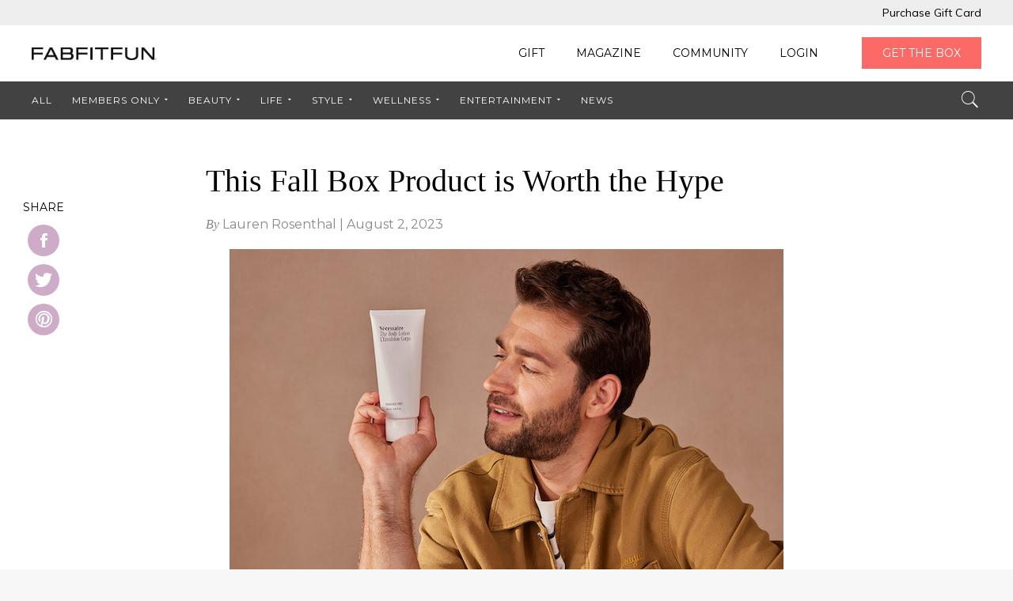

--- FILE ---
content_type: text/html; charset=UTF-8
request_url: https://fabfitfun.com/magazine/fall-box-product-worth-the-hype/
body_size: 13591
content:


<!doctype html>
<html lang="en-US" prefix="og: http://ogp.me/ns# fb: http://ogp.me/ns/fb#" class="loading">
<head>
  <meta charset="UTF-8">
  <meta http-equiv="X-UA-Compatible" content="IE=edge">
  <meta name="viewport" content="width=device-width, initial-scale=1.0">
  <link rel="pingback" href="https://magazine.fabfitfun.com/xmlrpc.php">

  <title>This Fall Box Product is Worth the Hype - FabFitFun</title>

<!-- This site is optimized with the Yoast SEO Premium plugin v3.1.1 - https://yoast.com/wordpress/plugins/seo/ -->
<meta name="description" content="We love finding products that live up to their amazing reputations, and when we do, we share them. That’s why we made sure to include The Body Lotion from"/>
<meta name="robots" content="noodp"/>
<link rel="canonical" href="https://fabfitfun.com/magazine/fall-box-product-worth-the-hype/" />
<link rel="publisher" href="https://plus.google.com/u/0/106626435468530329602/posts"/>
<meta property="og:locale" content="en_US" />
<meta property="og:type" content="article" />
<meta property="og:title" content="This Fall Box Product is Worth the Hype - FabFitFun" />
<meta property="og:description" content="We love finding products that live up to their amazing reputations, and when we do, we share them. That’s why we made sure to include The Body Lotion from" />
<meta property="og:url" content="https://fabfitfun.com/magazine/fall-box-product-worth-the-hype/" />
<meta property="og:site_name" content="FabFitFun" />
<meta property="article:publisher" content="https://www.facebook.com/fabfitfun" />
<meta property="article:tag" content="necessaire-the-body-lotion" />
<meta property="article:section" content="Wellness" />
<meta property="article:published_time" content="2023-08-02T16:33:57-07:00" />
<meta property="article:modified_time" content="2023-08-28T16:27:11-07:00" />
<meta property="og:updated_time" content="2023-08-28T16:27:11-07:00" />
<meta property="fb:app_id" content="246587655398427" />
<meta property="og:image" content="https://static.fabfitfun.com/magazine/wp-content/uploads/2023/08/02162843/Editorial3090.jpg" />
<meta property="og:image:width" content="700" />
<meta property="og:image:height" content="467" />
<meta name="twitter:card" content="summary" />
<meta name="twitter:description" content="We love finding products that live up to their amazing reputations, and when we do, we share them. That’s why we made sure to include The Body Lotion from" />
<meta name="twitter:title" content="This Fall Box Product is Worth the Hype - FabFitFun" />
<meta name="twitter:site" content="@fabfitfun" />
<meta name="twitter:image" content="https://static.fabfitfun.com/magazine/wp-content/uploads/2023/08/02162843/Editorial3090.jpg" />
<meta name="twitter:creator" content="@fabfitfun" />
<meta property="DC.date.issued" content="2023-08-02T16:33:57-07:00" />
<!-- / Yoast SEO Premium plugin. -->

<link rel='dns-prefetch' href='//magazine.fabfitfun.com' />
<link rel='dns-prefetch' href='//fonts.googleapis.com' />
<link rel='dns-prefetch' href='//s.w.org' />
<link rel='dns-prefetch' href='//hcaptcha.com' />
<link rel='stylesheet' id='pibfi_pinterest_style-css'  href='https://magazine.fabfitfun.com/wp-content/plugins/pinterest-pin-it-button-for-images/ppibfi_pinterest.css?ver=5.6' type='text/css' media='all' />
<link rel='stylesheet' id='wp-block-library-css'  href='https://magazine.fabfitfun.com/wp-includes/css/dist/block-library/style.min.css?ver=5.6' type='text/css' media='all' />
<link rel='stylesheet' id='main-style-css'  href='https://magazine.fabfitfun.com/wp-content/plugins/category-post-list-widget/css/main.css?ver=5.6' type='text/css' media='all' />
<link rel='stylesheet' id='slick-style-css'  href='https://magazine.fabfitfun.com/wp-content/plugins/category-post-list-widget/css/slick.css?ver=5.6' type='text/css' media='all' />
<link rel='stylesheet' id='slick-theme-css'  href='https://magazine.fabfitfun.com/wp-content/plugins/category-post-list-widget/css/slick-theme.css?ver=5.6' type='text/css' media='all' />
<link rel='stylesheet' id='wp-parsely-style-css'  href='https://magazine.fabfitfun.com/wp-content/plugins/wp-parsely/wp-parsely.css?ver=1741665229' type='text/css' media='all' />
<link rel='stylesheet' id='admin-bar-style-css'  href='https://magazine.fabfitfun.com/wp-content/plugins/wp-analytify-pro/css/admin_bar_styles.css?ver=1.3.5' type='text/css' media='all' />
<link rel='stylesheet' id='style-css'  href='https://magazine.fabfitfun.com/wp-content/themes/fabfitfun/style.css?ver=5.7' type='text/css' media='all' />
<link rel='stylesheet' id='fonts-css'  href='https://fonts.googleapis.com/css?family=Montserrat:400,700|Muli:300,400,400i' type='text/css' media='all' />
<link rel='stylesheet' id='main-css'  href='https://magazine.fabfitfun.com/wp-content/themes/fabfitfun/assets/build/css/bundle.css' type='text/css' media='all' />
<script type='text/javascript' src='https://magazine.fabfitfun.com/wp-content/themes/fabfitfun/assets/build/js/jquery.js' id='jquery-js'></script>
<script type='text/javascript' src='https://magazine.fabfitfun.com/wp-content/plugins/pinterest-pin-it-button-for-images/ppibfi_pinterest.js?ver=5.6' id='pibfi_pinterest-js'></script>
<script type='text/javascript' src='https://magazine.fabfitfun.com/wp-content/plugins/category-post-list-widget/js/slick.min.js?ver=5.6' id='slick_js-js'></script>
<link rel="https://api.w.org/" href="https://fabfitfun.com/magazine/wp-json/" /><link rel="alternate" type="application/json" href="https://fabfitfun.com/magazine/wp-json/wp/v2/posts/178936" /><link rel='shortlink' href='https://fabfitfun.com/magazine/?p=178936' />
<link rel="alternate" type="application/json+oembed" href="https://fabfitfun.com/magazine/wp-json/oembed/1.0/embed?url=https%3A%2F%2Ffabfitfun.com%2Fmagazine%2Ffall-box-product-worth-the-hype%2F" />
<link rel="alternate" type="text/xml+oembed" href="https://fabfitfun.com/magazine/wp-json/oembed/1.0/embed?url=https%3A%2F%2Ffabfitfun.com%2Fmagazine%2Ffall-box-product-worth-the-hype%2F&#038;format=xml" />

<!-- BEGIN wp-parsely Plugin Version 2.4.1 -->
<meta name="wp-parsely_version" id="wp-parsely_version" content="2.4.1"/>
			<script type="application/ld+json">
		{"@context":"http:\/\/schema.org","@type":"NewsArticle","mainEntityOfPage":{"@type":"WebPage","@id":"http:\/\/fabfitfun.com\/magazine\/fall-box-product-worth-the-hype\/"},"headline":"This Fall Box Product is Worth the Hype","url":"http:\/\/fabfitfun.com\/magazine\/fall-box-product-worth-the-hype\/","thumbnailUrl":"https:\/\/static.fabfitfun.com\/magazine\/wp-content\/uploads\/2023\/08\/02162843\/Editorial3090-290x193.jpg","image":{"@type":"ImageObject","url":"https:\/\/static.fabfitfun.com\/magazine\/wp-content\/uploads\/2023\/08\/02162843\/Editorial3090-290x193.jpg"},"dateCreated":"2023-08-02T23:33:57Z","datePublished":"2023-08-02T23:33:57Z","dateModified":"2023-08-02T23:33:57Z","articleSection":"Wellness","author":[{"@type":"Person","name":"Lauren Rosenthal"}],"creator":["Lauren Rosenthal"],"publisher":{"@type":"Organization","name":"FabFitFun","logo":""},"keywords":["necessaire-the-body-lotion"]}
		</script>

			<!-- END wp-parsely Plugin Version 2.4.1 -->
<style>
.h-captcha{position:relative;display:block;margin-bottom:2rem;padding:0;clear:both}.h-captcha[data-size="normal"]{width:303px;height:78px}.h-captcha[data-size="compact"]{width:164px;height:144px}.h-captcha[data-size="invisible"]{display:none}.h-captcha::before{content:'';display:block;position:absolute;top:0;left:0;background:url(https://magazine.fabfitfun.com/wp-content/plugins/hcaptcha-for-forms-and-more/assets/images/hcaptcha-div-logo.svg) no-repeat;border:1px solid #fff0;border-radius:4px}.h-captcha[data-size="normal"]::before{width:300px;height:74px;background-position:94% 28%}.h-captcha[data-size="compact"]::before{width:156px;height:136px;background-position:50% 79%}.h-captcha[data-theme="light"]::before,body.is-light-theme .h-captcha[data-theme="auto"]::before,.h-captcha[data-theme="auto"]::before{background-color:#fafafa;border:1px solid #e0e0e0}.h-captcha[data-theme="dark"]::before,body.is-dark-theme .h-captcha[data-theme="auto"]::before,html.wp-dark-mode-active .h-captcha[data-theme="auto"]::before,html.drdt-dark-mode .h-captcha[data-theme="auto"]::before{background-image:url(https://magazine.fabfitfun.com/wp-content/plugins/hcaptcha-for-forms-and-more/assets/images/hcaptcha-div-logo-white.svg);background-repeat:no-repeat;background-color:#333;border:1px solid #f5f5f5}.h-captcha[data-size="invisible"]::before{display:none}.h-captcha iframe{position:relative}div[style*="z-index: 2147483647"] div[style*="border-width: 11px"][style*="position: absolute"][style*="pointer-events: none"]{border-style:none}
</style>
    <!-- OneTrust Cookies Consent Notice start -->
    <script type="text/javascript" src="https://cdn.cookielaw.org/consent/091bf775-529d-4036-a445-3a322675c69c/OtAutoBlock.js" ></script>
    <script src="https://cdn.cookielaw.org/scripttemplates/otSDKStub.js"  type="text/javascript" charset="UTF-8" data-domain-script="091bf775-529d-4036-a445-3a322675c69c" ></script>
    <script type="text/javascript">
        function OptanonWrapper() { }
    </script>
    <!-- OneTrust Cookies Consent Notice end -->
      <link rel="shortcut icon" type="image/x-icon" href="https://magazine.fabfitfun.com/wp-content/themes/fabfitfun/assets/img/favicon.ico" />

  <script async='async' src='https://www.googletagservices.com/tag/js/gpt.js'></script>
  <script>
    var googletag = googletag || {};
    googletag.cmd = googletag.cmd || [];
  </script>

  <script>
    googletag.cmd.push(function() {
      googletag.defineSlot('/1002685/FFFM_SB_300x250', [300, 250], 'div-gpt-ad-1507241141627-0').addService(googletag.pubads());
      googletag.defineSlot('/1002685/FFFM_WD_728x90', [728, 90], 'div-gpt-ad-1507241141627-1').addService(googletag.pubads());
      googletag.defineSlot('/1002685/FFFM_WM_320x50', [300, 50], 'div-gpt-ad-1507241141627-2').addService(googletag.pubads());
      googletag.pubads().enableSingleRequest();
      googletag.enableServices();
    });
  </script>

  <script type="text/javascript">
    !function(){var analytics=window.analytics=window.analytics||[];if(!analytics.initialize)if(analytics.invoked)window.console&&console.error&&console.error("Segment snippet included twice.");else{analytics.invoked=!0;analytics.methods=["trackSubmit","trackClick","trackLink","trackForm","pageview","identify","reset","group","track","ready","alias","debug","page","once","off","on"];analytics.factory=function(t){return function(){var e=Array.prototype.slice.call(arguments);e.unshift(t);analytics.push(e);return analytics}};for(var t=0;t<analytics.methods.length;t++){var e=analytics.methods[t];analytics[e]=analytics.factory(e)}analytics.load=function(t,e){var n=document.createElement("script");n.type="text/javascript";n.async=!0;n.src="https://cdn.segment.com/analytics.js/v1/"+t+"/analytics.min.js";var a=document.getElementsByTagName("script")[0];a.parentNode.insertBefore(n,a);analytics._loadOptions=e};analytics.SNIPPET_VERSION="4.1.0";
    analytics.load("7O5PaPSuaMddnLTE6M1PG6yeHZLG4Exe");
    analytics.page();
    }}();
  </script>
</head>

<body class="post-template-default single single-post postid-178936 single-format-standard">
<div class="fff-preload">
  <div class="fff_loader"></div>
</div>
<header class="header" itemscope itemtype="http://schema.org/WebSite">
  <div class="topBar">
  <div class="container row">
    <div class="col">
      <ul class="topNav"><li class="topNav-item"><a href="https://fabfitfun.com/gift/" class="topNav-link"><span>Purchase Gift Card</span></a></li>
</ul>    </div>
  </div>
</div>
  
<div class="mainBar">
  <div class="container row">
    <div class="col">
      <button class="mainBar-toggle js-mobileNavToggle">
        <span></span>
      </button>
    </div>
    <div class="col">
      <a class="mainBar-logo" href="/" itemprop="logo">
        <img alt="FabFitFun" src="https://magazine.fabfitfun.com/wp-content/themes/fabfitfun/assets/img/fff-logo-2025.png" />
      </a>
    </div>
    <div class="col">
      <ul class="mainNav"><li class="mainNav-item"><a href="https://fabfitfun.com/gift/" class="mainNav-link"><span>Gift</span></a></li>
<li class="mainNav-item"><a href="https://fabfitfun.com/magazine/" class="mainNav-link"><span>Magazine</span></a></li>
<li class="mainNav-item"><a href="https://talk.fabfitfun.com/" class="mainNav-link"><span>Community</span></a></li>
<li class="mainNav-item"><a href="https://login.fabfitfun.com/" class="mainNav-link"><span>Login</span></a></li>
<li class="mainNav-item mainNav-item--btn"><a href="https://fabfitfun.com/get-the-box/?utm_source=internal_magazine" class="mainNav-link"><span>Get the Box</span></a></li>
</ul>
          </div>
  </div>
  <ul class="mobileNav js-mobileNav"><li class="mobileNav-item"><a href="https://fabfitfun.com/gift/" class="mobileNav-link"><span>Gift</span></a></li>
<li class="mobileNav-item"><a href="https://fabfitfun.com/magazine/" class="mobileNav-link"><span>Magazine</span></a></li>
<li class="mobileNav-item"><a href="https://talk.fabfitfun.com/" class="mobileNav-link"><span>Community</span></a></li>
<li class="mobileNav-item"><a href="https://login.fabfitfun.com/" class="mobileNav-link"><span>Login</span></a></li>
<li class="mobileNav-item mobileNav-item--btn"><a href="https://fabfitfun.com/get-the-box/?utm_source=internal_magazine" class="mobileNav-link"><span>Get the Box</span></a></li>
</ul></div>
  
<div class="subBar">
  <div class="subBar-target">
    <div class="container row">
      <div class="col">
        <a class="subBar-logo clean" href="https://fabfitfun.com/magazine" itemprop="logo">
          <img alt="FabFitFun" src="https://magazine.fabfitfun.com/wp-content/themes/fabfitfun/assets/img/fff-logo-white-2025.png" />
        </a>

                  <!--             <img class="subBar-postIcon inline-svg" src="https://d3vodd1ws13xud.cloudfront.net/magazine/wp-content/uploads/2017/10/10113835/health-2.svg" alt="Wellness">
           -->

          <p class="subBar-postTitle">This Fall Box Product is Worth the Hype</p>
                <ul class="subNav"><li class="subNav-item"><a href="https://fabfitfun.com/magazine/" class="subNav-link"><span>All</span></a></li>
<li class="subNav-item -parent"><a href="https://fabfitfun.com/magazine/category/insider/" class="subNav-link"><span>Members Only</span></a>
	<ul class="subNav-subMenu subNav-subMenu--1">
    <li class="subNav-subMenuItem subNav-subMenu--1-item"><a href="https://fabfitfun.com/magazine/category/insider/fabfitfun-gives-back/" class="subNav-subMenu-link subNav-subMenu--1-link"><span>FabFitFun Gives Back</span></a></li>
    <li class="subNav-subMenuItem subNav-subMenu--1-item"><a href="https://fabfitfun.com/magazine/category/insider/refills/" class="subNav-subMenu-link subNav-subMenu--1-link"><span>reFills</span></a></li>
    <li class="subNav-subMenuItem subNav-subMenu--1-item"><a href="https://fabfitfun.com/magazine/category/insider/member-sales/" class="subNav-subMenu-link subNav-subMenu--1-link"><span>Member Sales</span></a></li>
</ul>
</li>
<li class="subNav-item -parent"><a href="https://fabfitfun.com/magazine/category/beauty/" class="subNav-link"><span>Beauty</span></a>
	<ul class="subNav-subMenu subNav-subMenu--1">
    <li class="subNav-subMenuItem subNav-subMenu--1-item"><a href="https://fabfitfun.com/magazine/category/beauty/hair-beauty/" class="subNav-subMenu-link subNav-subMenu--1-link"><span>Hair</span></a></li>
    <li class="subNav-subMenuItem subNav-subMenu--1-item"><a href="https://fabfitfun.com/magazine/category/beauty/makeup-beauty/" class="subNav-subMenu-link subNav-subMenu--1-link"><span>Makeup</span></a></li>
    <li class="-parentActive subNav-subMenuItem subNav-subMenu--1-item"><a href="https://fabfitfun.com/magazine/category/beauty/skin-care-beauty/" class="subNav-subMenu-link subNav-subMenu--1-link"><span>Skin Care</span></a></li>
</ul>
</li>
<li class="subNav-item -parent"><a href="https://fabfitfun.com/magazine/category/life/" class="subNav-link"><span>Life</span></a>
	<ul class="subNav-subMenu subNav-subMenu--1">
    <li class="subNav-subMenuItem subNav-subMenu--1-item"><a href="https://fabfitfun.com/magazine/category/life/zodiac-life-life/" class="subNav-subMenu-link subNav-subMenu--1-link"><span>Zodiac</span></a></li>
    <li class="subNav-subMenuItem subNav-subMenu--1-item"><a href="https://fabfitfun.com/magazine/category/life/tech-life-life-life/" class="subNav-subMenu-link subNav-subMenu--1-link"><span>Tech</span></a></li>
    <li class="subNav-subMenuItem subNav-subMenu--1-item"><a href="https://fabfitfun.com/magazine/category/life/travel-life-life-life/" class="subNav-subMenu-link subNav-subMenu--1-link"><span>Travel</span></a></li>
    <li class="subNav-subMenuItem subNav-subMenu--1-item"><a href="https://fabfitfun.com/magazine/category/life/food-drink-2/" class="subNav-subMenu-link subNav-subMenu--1-link"><span>Food &amp; Drink</span></a></li>
    <li class="subNav-subMenuItem subNav-subMenu--1-item"><a href="https://fabfitfun.com/magazine/category/life/career-finance/" class="subNav-subMenu-link subNav-subMenu--1-link"><span>Career &amp; Finance</span></a></li>
</ul>
</li>
<li class="subNav-item -parent"><a href="https://fabfitfun.com/magazine/category/style/" class="subNav-link"><span>Style</span></a>
	<ul class="subNav-subMenu subNav-subMenu--1">
    <li class="subNav-subMenuItem subNav-subMenu--1-item"><a href="https://fabfitfun.com/magazine/category/style/shopping-style/" class="subNav-subMenu-link subNav-subMenu--1-link"><span>Shopping</span></a></li>
</ul>
</li>
<li class="subNav-item -parent -parentActive"><a href="https://fabfitfun.com/magazine/category/wellness/" class="subNav-link"><span>Wellness</span></a>
	<ul class="subNav-subMenu subNav-subMenu--1">
    <li class="subNav-subMenuItem subNav-subMenu--1-item"><a href="https://fabfitfun.com/magazine/category/wellness/health-wellness/" class="subNav-subMenu-link subNav-subMenu--1-link"><span>Health</span></a></li>
    <li class="subNav-subMenuItem subNav-subMenu--1-item"><a href="https://fabfitfun.com/magazine/category/wellness/fitness-wellness/" class="subNav-subMenu-link subNav-subMenu--1-link"><span>Fitness</span></a></li>
</ul>
</li>
<li class="subNav-item -parent"><a href="https://fabfitfun.com/magazine/category/entertainment/" class="subNav-link"><span>Entertainment</span></a>
	<ul class="subNav-subMenu subNav-subMenu--1">
    <li class="subNav-subMenuItem subNav-subMenu--1-item"><a href="https://fabfitfun.com/magazine/category/entertainment/tv-film/" class="subNav-subMenu-link subNav-subMenu--1-link"><span>TV &amp; Film</span></a></li>
</ul>
</li>
<li class="subNav-item"><a href="https://fabfitfun.com/magazine/category/news/" class="subNav-link"><span>News</span></a></li>
</ul>      </div>
      <div class="col">
        <form class="topSearch js-topSearchForm" action="https://fabfitfun.com/magazine/" method="get">
          <label class="topSearch-label">
            <input class="topSearch-input js-topSearchInput" type="text" name="s" placeholder="Search..." autocomplete="off">
            <button class="topSearch-submit js-topSearchToggle" type="button">
            <i class="icon ion-ios-search" aria-hidden="true"></i>
            </button>
            </label>
        </form>
                  <a href="#" class="topSearch-button">
            <ul class="mainNavFixed"><li class="mainNavFixed-item"><a href="https://fabfitfun.com/gift/" class="mainNavFixed-link"><span>Gift</span></a></li>
<li class="mainNavFixed-item"><a href="https://fabfitfun.com/magazine/" class="mainNavFixed-link"><span>Magazine</span></a></li>
<li class="mainNavFixed-item"><a href="https://talk.fabfitfun.com/" class="mainNavFixed-link"><span>Community</span></a></li>
<li class="mainNavFixed-item"><a href="https://login.fabfitfun.com/" class="mainNavFixed-link"><span>Login</span></a></li>
<li class="mainNavFixed-item mainNavFixed-item--btn"><a href="https://fabfitfun.com/get-the-box/?utm_source=internal_magazine" class="mainNavFixed-link"><span>Get the Box</span></a></li>
</ul>          </a>
              </div>
    </div>

    <form class="mobileSearch js-mobileSearch" action="/magazine/" method="get">
  <button class="mobileSearch-close js-mobileSearchClose" type="button">
    <i class="icon ion-close-round" aria-hidden></i>
  </button>

  <label class="mobileSearch-label">
    <input class="mobileSearch-input" type="text" name="s" placeholder="Search..." autocomplete="off">
  </label>
</form>
  </div>
</div>
</header>

<script>
  console.log('Current user role: ');
  </script>

<main class="main -single" itemscope itemtype="http://schema.org/NewsArticle">
  
  <section class="article">
    <div class="container row">
      <div class="col">
        <div class="articleWrapper">
          <h1 class="article-title" itemprop="headline">This Fall Box Product is Worth the Hype</h1>
          <span class="article-info">
            <span>By</span> <span itemprop="author"><a href="https://fabfitfun.com/magazine/author/lauren-rosenthal/" title="Posts by Lauren Rosenthal" rel="author">Lauren Rosenthal</a></span> | <span itemprop="datePublished">August 2, 2023</span>
          </span>
          <div class="article-text" itemprop="articleBody">
                          <div class="article-featuredImage">
                <div class="article-featuredImage-container">
                  <img width="700" height="467" src="https://static.fabfitfun.com/magazine/wp-content/uploads/2023/08/02162843/Editorial3090.jpg" class="attachment-post-thumbnail size-post-thumbnail wp-post-image" alt="man holding necessaire body lotion to the side facing it" loading="lazy" srcset="https://static.fabfitfun.com/magazine/wp-content/uploads/2023/08/02162843/Editorial3090.jpg 700w, https://static.fabfitfun.com/magazine/wp-content/uploads/2023/08/02162843/Editorial3090-300x200.jpg 300w, https://static.fabfitfun.com/magazine/wp-content/uploads/2023/08/02162843/Editorial3090-610x407.jpg 610w, https://static.fabfitfun.com/magazine/wp-content/uploads/2023/08/02162843/Editorial3090-290x193.jpg 290w" sizes="(max-width: 700px) 100vw, 700px" />                                  </div>
              </div>
                        <!-- SimpleReach Slide Plugin Version: 0.7.6 -->
<script type='text/javascript' id='simplereach-slide-tag'>
    __reach_config = {
      pid: '527a0f993baaf0cbfd000003',
      title: 'This Fall Box Product is Worth the Hype',
      tags: ["necessaire-the-body-lotion"],
      authors: ["Lauren Rosenthal"],
      channels: ["skin-care-beauty","trending","wellness"],
      slide_logo: false,
      slide_active: true,
      icon: 'https://static.fabfitfun.com/magazine/wp-content/uploads/2023/08/02162843/Editorial3090-290x193.jpg',
      date: '2023-08-02 23:33:57',
      url: 'https://fabfitfun.com/magazine/fall-box-product-worth-the-hype/',
      header: 'RECOMMENDED FOR YOU'
    };
    var content = document.getElementById('simplereach-slide-tag').parentNode, loc;
    if (content.className){ loc = '.' + content.className; }
    if (content.id){ loc = '#' + content.id; }
    __reach_config.loc = loc || content;
    (function(){
    var s = document.createElement('script');
      s.async = true;
      s.type = 'text/javascript';
      s.src = document.location.protocol + '//d8rk54i4mohrb.cloudfront.net/js/slide.js';
      __reach_config.css = '';
      var tg = document.getElementsByTagName('head')[0];
      if (!tg) {tg = document.getElementsByTagName('body')[0];}
      if (tg) {tg.appendChild(s);}
    })();
</script>
<p><span style="font-weight: 400;">We love finding products that live up to their amazing reputations, and when we do, we share them. That’s why we made sure to include <a href="https://fabfitfun.com/product/ncessaire-the-body-lotion">The Body Lotion from Nécessaire</a> in the <a href="https://fabfitfun.com/get-the-box?utm_source=digital_mag&amp;utm_medium=editorial&amp;utm_campaign=FL23&amp;utm_content=JoinToday">Fall Box</a>. Skincare shouldn’t just be reserved for the face, so Nécessaire formulated a skin-loving lotion filled with facial-grade oils rich in vitamins and omegas. They said no to silicones, phthalates, and parabens, and yes to </span><span style="font-weight: 400;">creating the ultimate skincare find! </span></p>
<blockquote class="instagram-media" style="background: #FFF; border: 0; border-radius: 3px; box-shadow: 0 0 1px 0 rgba(0,0,0,0.5),0 1px 10px 0 rgba(0,0,0,0.15); margin: 1px; max-width: 540px; min-width: 326px; padding: 0; width: calc(100% - 2px);" data-instgrm-captioned="" data-instgrm-permalink="https://www.instagram.com/reel/Cu3BJHmpAmZ/?utm_source=ig_embed&amp;utm_campaign=loading" data-instgrm-version="14">
<div style="padding: 16px;">
<p>&nbsp;</p>
<div style="display: flex; flex-direction: row; align-items: center;">
<div style="background-color: #f4f4f4; border-radius: 50%; flex-grow: 0; height: 40px; margin-right: 14px; width: 40px;"></div>
<div style="display: flex; flex-direction: column; flex-grow: 1; justify-content: center;">
<div style="background-color: #f4f4f4; border-radius: 4px; flex-grow: 0; height: 14px; margin-bottom: 6px; width: 100px;"></div>
<div style="background-color: #f4f4f4; border-radius: 4px; flex-grow: 0; height: 14px; width: 60px;"></div>
</div>
</div>
<div style="padding: 19% 0;"></div>
<div style="display: block; height: 50px; margin: 0 auto 12px; width: 50px;"></div>
<div style="padding-top: 8px;">
<div style="color: #3897f0; font-family: Arial,sans-serif; font-size: 14px; font-style: normal; font-weight: 550; line-height: 18px;">View this post on Instagram</div>
</div>
<div style="padding: 12.5% 0;"></div>
<div style="display: flex; flex-direction: row; margin-bottom: 14px; align-items: center;">
<div>
<div style="background-color: #f4f4f4; border-radius: 50%; height: 12.5px; width: 12.5px; transform: translateX(0px) translateY(7px);"></div>
<div style="background-color: #f4f4f4; height: 12.5px; transform: rotate(-45deg) translateX(3px) translateY(1px); width: 12.5px; flex-grow: 0; margin-right: 14px; margin-left: 2px;"></div>
<div style="background-color: #f4f4f4; border-radius: 50%; height: 12.5px; width: 12.5px; transform: translateX(9px) translateY(-18px);"></div>
</div>
<div style="margin-left: 8px;">
<div style="background-color: #f4f4f4; border-radius: 50%; flex-grow: 0; height: 20px; width: 20px;"></div>
<div style="width: 0; height: 0; border-top: 2px solid transparent; border-left: 6px solid #f4f4f4; border-bottom: 2px solid transparent; transform: translateX(16px) translateY(-4px) rotate(30deg);"></div>
</div>
<div style="margin-left: auto;">
<div style="width: 0px; border-top: 8px solid #F4F4F4; border-right: 8px solid transparent; transform: translateY(16px);"></div>
<div style="background-color: #f4f4f4; flex-grow: 0; height: 12px; width: 16px; transform: translateY(-4px);"></div>
<div style="width: 0; height: 0; border-top: 8px solid #F4F4F4; border-left: 8px solid transparent; transform: translateY(-4px) translateX(8px);"></div>
</div>
</div>
<div style="display: flex; flex-direction: column; flex-grow: 1; justify-content: center; margin-bottom: 24px;">
<div style="background-color: #f4f4f4; border-radius: 4px; flex-grow: 0; height: 14px; margin-bottom: 6px; width: 224px;"></div>
<div style="background-color: #f4f4f4; border-radius: 4px; flex-grow: 0; height: 14px; width: 144px;"></div>
</div>
<p>&nbsp;</p>
<p style="color: #c9c8cd; font-family: Arial,sans-serif; font-size: 14px; line-height: 17px; margin-bottom: 0; margin-top: 8px; overflow: hidden; padding: 8px 0 7px; text-align: center; text-overflow: ellipsis; white-space: nowrap;"><a style="color: #c9c8cd; font-family: Arial,sans-serif; font-size: 14px; font-style: normal; font-weight: normal; line-height: 17px; text-decoration: none;" href="https://www.instagram.com/reel/Cu3BJHmpAmZ/?utm_source=ig_embed&amp;utm_campaign=loading" target="_blank" rel="noopener">A post shared by FabFitFun (@fabfitfun)</a></p>
</div>
</blockquote>
<p><script async src="//www.instagram.com/embed.js"></script><br />
Need amazing products like this? Join now for 20% off your first box with the code <a href="https://fabfitfun.com/get-the-box?utm_source=digital_mag&amp;utm_medium=editorial&amp;utm_campaign=FL23&amp;utm_content=JoinToday"><span class="s1">GOODIESGALORE</span></a>!</p>
<p>xx, The FabFitFun Team</p>
          </div>
          <div class="share">
            <span class="share-title">Share</span>
            <div class="shareSocials">
              <div class="shareSocials-item">
                <a class="shareSocials-link" href="https://www.facebook.com/sharer/sharer.php?u=https://fabfitfun.com/magazine/fall-box-product-worth-the-hype/">
                  <i class="ion-social-facebook"></i>
                </a>
              </div>
              <div class="shareSocials-item">
                <a class="shareSocials-link" href="https://twitter.com/share?url=https://fabfitfun.com/magazine/fall-box-product-worth-the-hype/">
                  <i class="ion-social-twitter"></i>
                </a>
              </div>
              <div class="shareSocials-item">
                <a class="shareSocials-link" href="http://pinterest.com/pin/create/button/?url=https://fabfitfun.com/magazine/fall-box-product-worth-the-hype/&media=https://static.fabfitfun.com/magazine/wp-content/uploads/2023/08/02162843/Editorial3090.jpg">
                  <i class="ion-social-pinterest-outline"></i>
                </a>
              </div>
            </div>
          </div>
          <div class="articleAuthor">
            <span class="articleAuthor-title curlyTitle">About Author</span>
            <div class="articleAuthor-photo">
              <img alt='' src='https://secure.gravatar.com/avatar/61a84d7b33d155c0d0fd9365ab316b11?s=96&#038;d=mm&#038;r=g' srcset='https://secure.gravatar.com/avatar/61a84d7b33d155c0d0fd9365ab316b11?s=192&#038;d=mm&#038;r=g 2x' class='avatar avatar-96 photo' height='96' width='96' loading='lazy'/>            </div>
            <div class="articleAuthor-info">
              <h4 class="articleAuthor-name"><a href="https://fabfitfun.com/magazine/author/lauren-rosenthal/" title="Posts by Lauren Rosenthal" rel="author">Lauren Rosenthal</a></h4>

                          </div>
          </div>
        </div>
      </div>
    </div>
    <div class="share -vertical -sticky">
      <span class="share-title">Share</span>
      <div class="shareSocials">
        <div class="shareSocials-item">
          <a class="shareSocials-link" href="https://www.facebook.com/sharer/sharer.php?u=https://fabfitfun.com/magazine/fall-box-product-worth-the-hype/">
            <i class="ion-social-facebook"></i>
          </a>
        </div>
        <div class="shareSocials-item">
          <a class="shareSocials-link" href="https://twitter.com/share?url=https://fabfitfun.com/magazine/fall-box-product-worth-the-hype/">
            <i class="ion-social-twitter"></i>
          </a>
        </div>
        <div class="shareSocials-item">
          <a class="shareSocials-link" href="http://pinterest.com/pin/create/button/?url=https://fabfitfun.com/magazine/fall-box-product-worth-the-hype/&media=https://static.fabfitfun.com/magazine/wp-content/uploads/2023/08/02162843/Editorial3090.jpg">
            <i class="ion-social-pinterest-outline"></i>
          </a>
        </div>
      </div>
    </div>

    
  <div class="nextArticle">
    <span class="nextArticle-title">
      Next Article      <i class="ion-chevron-right" aria-hidden="true"></i>
    </span>

    <div class="smallCard">
      <a class="smallCard-link" href="https://fabfitfun.com/magazine/lujo-bar-steamers-self-care-must/">
                  <img class="smallCard-thumb" src="https://static.fabfitfun.com/magazine/wp-content/uploads/2023/08/02152914/addicted-to-deals-fl23-1214_BANNER-1-100x100.jpeg" onerror="this.style.display='none'">
        
        <div class="smallCard-inner">
          <h3 class="smallCard-title">Why The Lujo Bar Eucalyptus Shower Steamers Are a Self-Care Must</h3>
          <span class="smallCard-meta"><span>by</span> Lauren Rosenthal / August 2, 2023</span>
        </div>
      </a>
    </div>
  </div>

  </section>

  
<section class="moreArticles">
  <div class="container">
    <div class="row">
      <div class="col">
        <span class="moreArticles-title curlyTitle">You Might Also Like</span>
      </div>
    </div>
    <div class="articles-row -cols-3 row">
              
<div class="col">
  <article class="articleCard">
    <a class="articleCard-link clean" href="https://fabfitfun.com/magazine/jordyn-wieber-olympian-fabfitfuntv/"></a>

    <div class="articleCard-thumb">
      
      
      <div class="articleCard-image" style="background-color: #ba0556; background-image: url('https://static.fabfitfun.com/magazine/wp-content/uploads/2017/06/05141933/Screen-Shot-2017-06-05-at-2.18.04-PM.jpg')"></div>
    </div>
    <div class="articleCard-inner">
      <div class="articleCard-cat">
                  <img class="articleCard-catIcon" src="https://d3vodd1ws13xud.cloudfront.net/magazine/wp-content/uploads/2017/10/10113835/health-2.svg" alt="">
        
        <span class="articleCard-catName">Fitness</span>
      </div>
      <h3 class="articleCard-title">Olympian Jordyn Wieber Is Teaching Us Gymnastics</h3>
      <span class="articleCard-meta"><span>by</span>  / June 6, 2017</span>
    </div>
  </article>
</div>
              
<div class="col">
  <article class="articleCard">
    <a class="articleCard-link clean" href="https://fabfitfun.com/magazine/why-you-need-to-go-to-the-gyno/"></a>

    <div class="articleCard-thumb">
      
      
      <div class="articleCard-image" style="background-color: #f4b76b; background-image: url('https://static.fabfitfun.com/magazine/wp-content/uploads/2016/08/30211135/shutterstock_407531302.jpg')"></div>
    </div>
    <div class="articleCard-inner">
      <div class="articleCard-cat">
                  <img class="articleCard-catIcon" src="https://d3vodd1ws13xud.cloudfront.net/magazine/wp-content/uploads/2017/10/10113835/health-2.svg" alt="">
        
        <span class="articleCard-catName">Health</span>
      </div>
      <h3 class="articleCard-title">Why You Should Make an Appointment With Your Gyno ASAP</h3>
      <span class="articleCard-meta"><span>by</span> Jamie Gaul / August 31, 2016</span>
    </div>
  </article>
</div>
              
<div class="col">
  <article class="articleCard">
    <a class="articleCard-link clean" href="https://fabfitfun.com/magazine/katie-austin-15-minute-workout/"></a>

    <div class="articleCard-thumb">
      
      
      <div class="articleCard-image" style="background-color: #8bf9c1; background-image: url('https://static.fabfitfun.com/magazine/wp-content/uploads/2018/01/05114046/katie-386x200.jpg')"></div>
    </div>
    <div class="articleCard-inner">
      <div class="articleCard-cat">
                  <img class="articleCard-catIcon" src="https://d3vodd1ws13xud.cloudfront.net/magazine/wp-content/uploads/2017/10/10113835/health-2.svg" alt="">
        
        <span class="articleCard-catName">Fitness</span>
      </div>
      <h3 class="articleCard-title">This Fitness Guru Can Change Your Body in 15 Minutes</h3>
      <span class="articleCard-meta"><span>by</span>  / January 17, 2018</span>
    </div>
  </article>
</div>
          </div>
  </div>
</section>

    
  <div class="row">
    <div class="col">
      <span class="subscribe-text">Subscribe FabFitFun magazine for free!</span>
    </div>
  </div>

  
<section class="postPaginate">
  <div class="container row">

    <div class="col">
              <div class="smallCard -prevPost">
          <a class="smallCard-link" href="https://fabfitfun.com/magazine/get-ahead-on-gifting-with-add-ons/">
            <img class="smallCard-thumb" src="https://static.fabfitfun.com/magazine/wp-content/uploads/2023/08/03133704/shutterstock_1167107836-100x100.jpg" onerror="this.style.display='none'">

            <div class="smallCard-inner">
              <h3 class="smallCard-title">Get Ahead on Gifting with the Fall Add-Ons Sale</h3>
              <span class="smallCard-meta"><span>by</span> The FabFitFun Team / August 3, 2023</span>
            </div>
          </a>
        </div>
          </div>

    <div class="col">
            <div class="smallCard -nextPost">
        <a class="smallCard-link" href="https://fabfitfun.com/magazine/lujo-bar-steamers-self-care-must/">
          <img class="smallCard-thumb" src="https://static.fabfitfun.com/magazine/wp-content/uploads/2023/08/02152914/addicted-to-deals-fl23-1214_BANNER-1-100x100.jpeg" onerror="this.style.display='none'">

          <div class="smallCard-inner">
            <h3 class="smallCard-title">Why The Lujo Bar Eucalyptus Shower Steamers Are a Self-Care Must</h3>
            <span class="smallCard-meta"><span>by</span> Lauren Rosenthal / August 2, 2023</span>
          </div>
        </a>
      </div>
          </div>
  </div>
</section>

  
<section class="comments">
  <div class="container">
        <div class="row">
      <div class="col">
        <div class="commentsReply">
                  </div>
      </div>
    </div>
  </div>
</section>

  
<section class="stories">
  <div class="container row row--column">
    <div class="col col--100">
      <span class="stories-title curlyTitle">
        Recommended Stories
      </span>
    </div>
    <div class="col col--100">
      <div class="storiesWrapper">
        <!-- Pubexchange -->
        <script>(function(w, d, s, id) { w.PUBX=w.PUBX || {pub: "fabfitfun", discover: false, lazy: true}; var js, pjs = d.getElementsByTagName(s)[0]; if (d.getElementById(id)) return; js = d.createElement(s); js.id = id; js.async = true; js.src = "//main.pubexchange.com/loader.min.js"; pjs.parentNode.insertBefore(js, pjs); }(window, document, "script", "pubexchange-jssdk"));</script>
        <div class="pubexchange_module" id="pubexchange_below_content" data-pubexchange-module-id="2665"></div>
        <!-- Pubexchange ends -->
      </div>
    </div>
  </div>
</section>
</main>


  <footer class="footer">
    <div class="container">
                  <div class="footer-links row">
  <div class="footer-logo">
    <img alt="FabFitFun" src="https://magazine.fabfitfun.com/wp-content/themes/fabfitfun/assets/img/fff-logo-footer.png" />
  </div>
  <div class="col">
    <span class="footer-copyright">
      © 2024 FabFitFun. All Rights Reserved.    </span>
  </div>
  <div class="col">
    <ul class="quickLinks"><li class="quickLinks-item"><a href="https://fabfitfun.com/careers" class="quickLinks-link"><span>Careers</span></a></li>
<li class="quickLinks-item"><a href="https://legal.fabfitfun.com/#terms-of-use" class="quickLinks-link"><span>Terms of Use and Sale</span></a></li>
<li class="quickLinks-item"><a href="https://support.fabfitfun.com/" class="quickLinks-link"><span>Contact Us</span></a></li>
</ul>  </div>
  <div class="col">
    <!-- OneTrust Cookies Settings button start -->
    <button style="border: none; background: none; color: inherit; font-family: inherit"
            id="ot-sdk-btn" class="ot-sdk-show-settings">Cookie Settings</button>
    <!-- OneTrust Cookies Settings button end -->
  </div>
</div>
      
  <div class="row">
    <div class="col col--100">
      <div class="socials">
        <span class="socials-title">Find Us on Social Media</span>

                  <div class="socials-item">
            <a class="socials-link" href="https://www.instagram.com/fabfitfun/" target="_blank">
                              <svg class="socials-icon" viewBox="0 0 21 22" xmlns="http://www.w3.org/2000/svg">
                  <defs>
                    <linearGradient id="icon-gradient-1" x1="588.98" x2="769.9" y1="6446.5" y2="6446.5" gradientUnits="userSpaceOnUse">
                      <stop offset="0" stop-color="#c47dd9"/>
                      <stop offset="1" stop-color="#fdbcd4"/>
                    </linearGradient>
                  </defs>

                  <path fill="url(#icon-gradient-1)" d="M609.71 6439.93a7.43 7.43 0 0 0-.66-2.4c-.77-1.62-2.3-2.29-4.01-2.39-3.73-.19-7.54-.19-11.27 0-.86 0-1.62.19-2.38.67-1.63.86-2.2 2.39-2.29 4.12-.1 1.34-.1 2.67-.1 4.01 0 2.39.1 4.69.1 7.08 0 .86.19 1.63.57 2.39.86 1.72 2.38 2.3 4.2 2.39 1.81.1 3.72.1 5.53.2 1.82-.1 3.73-.1 5.54-.2.86 0 1.62-.19 2.39-.57 1.62-.86 2.29-2.39 2.38-4.11.19-3.73.19-7.46 0-11.19zm-10.31 12.05a6.45 6.45 0 0 1-6.49-6.51c0-3.63 2.87-6.5 6.49-6.5a6.47 6.47 0 0 1 6.5 6.6 6.49 6.49 0 0 1-6.5 6.41zm6.78-11.77c-.76 0-1.53-.67-1.53-1.53 0-.76.67-1.62 1.53-1.53.86 0 1.53.67 1.43 1.53.1.86-.57 1.53-1.43 1.53z" transform="translate(-589 -6434)"/>
                </svg>
                          </a>
          </div>
                  <div class="socials-item">
            <a class="socials-link" href="http://twitter.com/fabfitfun" target="_blank">
                              <svg class="socials-icon" viewBox="0 0 21 22" xmlns="http://www.w3.org/2000/svg">
                  <defs>
                    <linearGradient id="icon-gradient-3" x1="624.57" x2="809.46" y1="6445.5" y2="6445.5" gradientUnits="userSpaceOnUse">
                      <stop offset="0" stop-color="#c47dd9"/>
                      <stop offset="1" stop-color="#fdbcd4"/>
                    </linearGradient>
                  </defs>

                  <path fill="url(#icon-gradient-3)" d="M663.94 6435.41c-.09.1-.19.1-.29.1-.86.49-1.73.79-2.59.98-.19.1-.39 0-.58-.09a4.84 4.84 0 0 0-3.75-1.39c-1.63.1-2.98.79-3.85 2.18a4.38 4.38 0 0 0-.86 3.06c0 .3.1.59.1.89a14.5 14.5 0 0 1-10.39-5.24 5.31 5.31 0 0 0-.67 3.06 5.31 5.31 0 0 0 2.11 3.66 4.4 4.4 0 0 1-2.21-.59 5.16 5.16 0 0 0 3.94 5.04c-.38.1-.67.1-1.05.1h-1.16a5.13 5.13 0 0 0 4.71 3.46 10.42 10.42 0 0 1-7.4 2.07c.1 0 .1.1.1.1a14.32 14.32 0 0 0 11.05 1.78 13.78 13.78 0 0 0 9.33-7.41 14.83 14.83 0 0 0 1.64-7.02c0-.1 0-.2.19-.3a9.21 9.21 0 0 0 1.73-1.68c.09-.09.19-.19.29-.39.09-.1.19-.2.29-.4-.87.3-1.83.6-2.7.7a5.18 5.18 0 0 0 2.02-2.67z" transform="translate(-640 -6434)"/>
                </svg>
                          </a>
          </div>
                  <div class="socials-item">
            <a class="socials-link" href="http://facebook.com/fabfitfun" target="_blank">
                              <svg class="socials-icon" viewBox="0 0 12 21" xmlns="http://www.w3.org/2000/svg">
                  <defs>
                    <linearGradient id="icon-gradient-2" x1="608.48" x2="792.32" y1="6446" y2="6446" gradientUnits="userSpaceOnUse">
                      <stop offset="0" stop-color="#c47dd9"/>
                      <stop offset="1" stop-color="#fdbcd4"/>
                    </linearGradient>
                  </defs>

                  <path fill="url(#icon-gradient-2)" d="M700.3 6439.68c0-.58.4-.77.9-.77h2.5c.2-1.24.3-2.48.5-3.72-.2 0-.4-.09-.6-.09-.9-.1-1.9-.1-2.8-.1-.9 0-1.8 0-2.7.1-1 .09-1.7.57-2.2 1.33-.4.57-.6 1.24-.6 1.91v3.06c0 .09 0 .19-.2.09H693a50 50 0 0 0 .1 3.82h2.3v10.5h5v-10.5h3.5v-3.91h-3.5c-.1-.48-.1-1.05-.1-1.72z" transform="translate(-693 -6435)"/>
                </svg>
                          </a>
          </div>
                  <div class="socials-item">
            <a class="socials-link" href="/magazine/snapchat/" target="_blank">
                              <svg class="socials-icon" viewBox="0 0 25 23" xmlns="http://www.w3.org/2000/svg">
                  <defs>
                    <linearGradient id="icon-gradient-4" x1="645.15" x2="823.03" y1="6446.5" y2="6446.5" gradientUnits="userSpaceOnUse">
                      <stop offset="0" stop-color="#c47dd9"/>
                      <stop offset="1" stop-color="#fdbcd4"/>
                    </linearGradient>
                  </defs>

                  <path fill="url(#icon-gradient-4)" d="M751.94 6447.22c-.38-.76-.19-1.43.68-1.81.28-.2.67-.29 1.05-.39.29-.09.68-.28.96-.38.39-.29.39-.57-.09-.67a1.44 1.44 0 0 0-.87 0c-.57.19-1.05.38-1.63.19-.29-.09-.48-.28-.48-.57.09-.96.09-1.82.09-2.78a5.04 5.04 0 0 0-1.92-4.3 7.53 7.53 0 0 0-7.98-.67c-1.63.86-2.79 2.2-2.88 4.02-.1 1.15 0 2.39.09 3.54 0 .57-.09.67-.67.76-.58.1-1.06 0-1.64-.19a1.4 1.4 0 0 0-.86 0c-.29.19-.39.38-.1.58.29.19.68.38 1.06.47.38.1.67.19 1.06.39.77.38 1.06.95.67 1.72a7.93 7.93 0 0 1-3.36 3.73c-.68.38-1.35.57-2.12.86.19.09.38.29.58.38.67.19 1.34.38 2.11.48.48.1.77.29.87.67 0 .19.09.48.19.67 0 .09.19.19.29.19.29 0 .48-.1.77-.1 1.34-.19 2.69-.09 3.75.77.29.19.67.38.96.57a5 5 0 0 0 5.29.1c.38-.19.77-.48 1.15-.67a4.47 4.47 0 0 1 2.89-.77c.48 0 .86.1 1.34.1.58.1.58.19.68-.38 0-.19.09-.29.09-.48.1-.29.29-.48.67-.57.77-.1 1.45-.29 2.12-.48.19-.1.38-.29.67-.39a8.32 8.32 0 0 1-5.48-4.59z" transform="translate(-733 -6434)"/>
                </svg>
                          </a>
          </div>
                  <div class="socials-item">
            <a class="socials-link" href="http://pinterest.com/fabfitfun" target="_blank">
                              <svg class="socials-icon" viewBox="0 0 18 23" xmlns="http://www.w3.org/2000/svg">
                  <defs>
                    <linearGradient id="icon-gradient-5" x1="684.62" x2="835.22" y1="6445.5" y2="6445.5" gradientUnits="userSpaceOnUse">
                      <stop offset="0" stop-color="#c47dd9"/>
                      <stop offset="1" stop-color="#fdbcd4"/>
                    </linearGradient>
                  </defs>

                  <path fill="url(#icon-gradient-5)" d="M850.45 6439.55a6.14 6.14 0 0 0-2.59-3.94 7.62 7.62 0 0 0-3.67-1.46 9.63 9.63 0 0 0-5.1.45 8.18 8.18 0 0 0-4.11 3.49 7.5 7.5 0 0 0-.81 5.41 3.29 3.29 0 0 0 2.59 2.75c.09 0 .18 0 .27-.1.36-.64.45-1.37.09-2.01-.18-.37-.44-.74-.53-1.1a5.02 5.02 0 0 1 .62-4.04 6.05 6.05 0 0 1 2.87-2.56c1.96-.83 3.84-.92 5.63.27a4.42 4.42 0 0 1 1.7 2.29c.27 1.1.36 2.2.18 3.3a7.4 7.4 0 0 1-1.43 3.67c-.72.92-1.61 1.38-2.77 1.19-1.08-.18-1.61-.73-1.53-1.83 0-.64.18-1.28.36-1.93.27-.91.63-1.92.72-2.93.09-.46 0-.92-.27-1.28-.63-.92-2.06-.92-2.86-.09a4.4 4.4 0 0 0-.72 4.58c.09.09.09.27 0 .37-.36 1.46-.71 2.93-1.07 4.49a22.6 22.6 0 0 0-.63 4.95c0 .55.09 1.1.09 1.74.09-.09.09-.09.18-.09a5 5 0 0 0 1.43-1.65c.63-1.1.99-2.29 1.34-3.58.18-.64.27-1.19.45-1.83.27.18.45.27.72.46.62.36 1.16.73 1.88.82a5.83 5.83 0 0 0 4.83-1.65 7.75 7.75 0 0 0 1.97-3.39c.35-1.65.44-3.21.17-4.77z" transform="translate(-833 -6433)"/>
                </symbol>
                          </a>
          </div>
                  <div class="socials-item">
            <a class="socials-link" href="http://www.youtube.com/user/fabfitfun" target="_blank">
                              <svg class="socials-icon" viewBox="0 0 24 17" xmlns="http://www.w3.org/2000/svg">
                  <defs>
                    <linearGradient id="icon-gradient-6" x1="679.61" x2="852" y1="6445.5" y2="6445.5" gradientUnits="userSpaceOnUse">
                      <stop offset="0" stop-color="#c47dd9"/>
                      <stop offset="1" stop-color="#fdbcd4"/>
                    </linearGradient>
                  </defs>

                  <path fill="url(#icon-gradient-6)" d="M810.84 6442.13c-.08-.82-.16-1.64-.32-2.46a3.1 3.1 0 0 0-2.72-2.39c-1.84-.16-3.6-.24-5.44-.24-2.16 0-4.32-.09-6.48 0-1.6 0-3.2.16-4.8.24-.48 0-.96.09-1.36.17a2.9 2.9 0 0 0-2.24 1.97c-.32.82-.4 1.64-.4 2.46 0 .5-.08.99-.08 1.48v4.11c0 .41 0 .74.08 1.15.08.82.16 1.73.32 2.55a3.1 3.1 0 0 0 2.8 2.55c1.84.16 3.6.24 5.44.24 2.16 0 4.32.09 6.48 0 1.68 0 3.36-.16 4.96-.24.4 0 .8-.09 1.2-.17a2.9 2.9 0 0 0 2.24-1.97c.32-.82.32-1.64.4-2.46.08-.5.08-.99.08-1.48v-.25-4.03c-.16-.33-.16-.82-.16-1.23zm-15.04 7.15v-8.05c2.56 1.31 5.04 2.71 7.68 4.02-2.64 1.32-5.2 2.63-7.68 4.03z" transform="translate(-787 -6437)"/>
                </symbol>
                          </a>
          </div>
              </div>
    </div>
  </div>

      <div class="row">
        <div class="col">
          <div class="footer-by">Designed and built with <i class="icon ion-heart" aria-hidden="true"></i> in California</div>
          <!-- Fabfitfun -->
        </div>
      </div>
    </div>
  </footer>

<!-- Google Tag Manager -->
<noscript>
  <iframe src="//www.googletagmanager.com/ns.html?id=GTM-6N92" height="0" width="0" style="display:none;visibility:hidden"></iframe>
</noscript>
<script>
  (function(w,d,s,l,i){w[l]=w[l]||[];w[l].push({'gtm.start':
  new Date().getTime(),event:'gtm.js'});var
  f=d.getElementsByTagName(s)[0],
  j=d.createElement(s),dl=l!='dataLayer'?'&l='+l:'';j.async=true;j.src=
  '//www.googletagmanager.com/gtm.js?id='+i+dl;f.parentNode.insertBefore(j,f);
  })(window,document,'script','dataLayer','GTM-6N92');
</script>
<!-- End Google Tag Manager -->



<!-- START Parse.ly Include: Standard -->

<script data-cfasync="false" id="parsely-cfg" data-parsely-site="fabfitfun.com" src="//cdn.parsely.com/keys/fabfitfun.com/p.js"></script>

<!-- END Parse.ly Include: Standard -->
<script type='text/javascript' id='main-js-extra'>
/* <![CDATA[ */
var wp = {"endpoint":"https:\/\/fabfitfun.com\/magazine\/wp-json\/wp\/v2"};
/* ]]> */
</script>
<script type='text/javascript' src='https://magazine.fabfitfun.com/wp-content/themes/fabfitfun/assets/build/js/bundle.js' id='main-js'></script>
<script type='text/javascript' src='https://magazine.fabfitfun.com/wp-includes/js/wp-embed.min.js?ver=5.6' id='wp-embed-js'></script>

</body>
</html>


--- FILE ---
content_type: text/css
request_url: https://magazine.fabfitfun.com/wp-content/plugins/wp-analytify-pro/css/admin_bar_styles.css?ver=1.3.5
body_size: 471
content:
#wpadminbar>#wp-toolbar>#wp-admin-bar-root-default #wp-admin-bar-analytify .ab-icon{
background:url("../images/wp-analytics-logo.png") no-repeat center 8px !important;
width :20px;
height :20px;
background-size :20px;
display : inline-block;
top: -1px;
	}
	@media screen and (max-width: 782px) {
	#wpadminbar>#wp-toolbar>#wp-admin-bar-root-default #wp-admin-bar-analytify {
		display: block;
	}
	#wpadminbar>#wp-toolbar>#wp-admin-bar-root-default #wp-admin-bar-analytify .ab-icon {
		width :50px;
		height :50px;
		background-size :32px auto !important;
	}
}


--- FILE ---
content_type: text/css
request_url: https://magazine.fabfitfun.com/wp-content/themes/fabfitfun/style.css?ver=5.7
body_size: 752
content:
/*
Theme Name: FabFitFun
Author: FabFitFun
Description: Fully Respnosive WordPress Theme for FabFitFun
Version: 1.0
*/

.mainBar-logo img{max-height: 16px}
.subBar-logo img{max-height: 25px}
.footer-logo {
  width: 100%;
  display: flex;
  align-items: center;
  justify-content: center;
  margin-bottom: 16px;
}
.footer-logo img {
  height: 36px;
  width: 36px;
}

/* loading icon */
.cls-4 {
    stroke-dasharray: 20 200;
    stroke-dashoffset: -200;
    stroke-width: 2px;
    stroke: #ffffff;
    fill: #323232;
    animation: 4s draw ease-in-out infinite;
}
@keyframes draw {
    0% {
      stroke-dasharray: 20 200;
      stroke-dashoffset: -200;
      stroke-width: 2px;
      fill: #323232;
    }
    25%{
      fill: #323232;
    }
    30% {
      stroke-dasharray: 1400;
      stroke-dashoffset: 0;
      stroke-width: 1px;
    }
    50%{
      fill: #ffffff;
      stroke-width: 0;
    }
    70% {; background: #fff
      stroke-dasharray: 1400;
      stroke-dashoffset: 0;
      stroke-width: 1px;
    }
    100% {
      stroke-dasharray: 20 200;
      stroke-dashoffset: -200;
      stroke-width: 2px;
      fill: #323232;
    }
}

.fff-preload{position: fixed; top: 0; left: 0; z-index: 9999; width: 100%; height: 100%; background: #fff; display: none}
.fff-preload .fff_loader{width: 100px; height: 100px; position: absolute; top: 50%; margin-top: -50px; left: 50%;   margin-left: -50px; background: url("assets/img/fff-circle-loading.png") no-repeat center;
    will-change:transform;
    -webkit-animation-name:loading-anim;
    animation-name:loading-anim;
    -webkit-animation-duration:.5s;
    animation-duration:.5s;
    -webkit-animation-timing-function:cubic-bezier(.17,.67,.83,.67);
    animation-timing-function:cubic-bezier(.17,.67,.83,.67);
    -webkit-animation-delay:0s;
    animation-delay:0s;
    -webkit-animation-direction:alternate;
    animation-direction:alternate;
    -webkit-animation-iteration-count:infinite;
    animation-iteration-count:infinite;
    -webkit-animation-fill-mode:none;
    animation-fill-mode:none
}

html.loading::before,
html.loading::after,
html.loaded .fff-preload{display: none}
html.loading .fff-preload{display: block}

.load-spinner{background-image: url("assets/img/fff-circle-loading.png") !important}



--- FILE ---
content_type: text/css
request_url: https://magazine.fabfitfun.com/wp-content/themes/fabfitfun/assets/build/css/bundle.css
body_size: 24911
content:
@charset "UTF-8";*{-webkit-box-sizing:border-box;box-sizing:border-box;-moz-box-sizing:border-box}body,html{margin:0;padding:0;font-family:Muli,sans-serif;font-size:16px;line-height:145%;color:#444}.container{max-width:1200px;margin:0 auto}.container--small{max-width:800px}.container--x-small{max-width:600px}.row{display:-webkit-box;display:-ms-flexbox;display:flex;-webkit-box-orient:horizontal;-webkit-box-direction:normal;-ms-flex-flow:row wrap;flex-flow:row wrap;-ms-flex-pack:distribute;justify-content:space-around}.col{-webkit-box-flex:1;-ms-flex:1;flex:1}.col--30{-webkit-box-flex:0 0 33.3333%;-ms-flex:0 0 33.3333%;flex:0 0 33.3333%}@media (max-width:991px){.col--30,.row>.col{-webkit-box-flex:0 0 100%;-ms-flex:0 0 100%;flex:0 0 100%}}.bodywrap{width:100%;max-width:1200px;margin:0 auto;padding:0 10px;display:table}h1,h2,h3,h4,h5,h6{font-family:Montserrat,sans-serif;font-weight:400;margin-bottom:0;line-height:40px}.error-msg,.error input[type=text]{border:1px solid #fb6a66}.error-msg{font-size:14px;padding:4px;color:#fb6a66;margin-bottom:10px}.error .error-msg{border:none;margin-bottom:0}input:disabled{opacity:.5}.table-responsive{overflow-y:hidden;overflow-x:scroll}.table-responsive,table{width:100%;max-width:100%}table{border-collapse:collapse;margin:10px 0}table td,table th{padding:6px;margin:0;text-align:left}table thead th{border-bottom:2px solid #444;font-weight:400;font-family:Montserrat,sans-serif}table tbody td,table tfoot td{border-bottom:1px solid #eee;font-size:14px}.btn,.mainNav-item--btn .mainNav-link,.subscribe form input[type=submit]{display:inline-block;font-size:12px;padding:5px 10px;background:#fff;border:1px solid #444;text-decoration:none;color:#444;cursor:pointer;line-height:145%;transition:all .2s cubic-bezier(.19,.98,.27,.95);-moz-transition:all .2s cubic-bezier(.19,.98,.27,.95);-webkit-transition:all .2s cubic-bezier(.19,.98,.27,.95);font-family:Montserrat,sans-serif;text-transform:uppercase}.btn:hover,.mainNav-item--btn .mainNav-link:hover,.subscribe form input:hover[type=submit]{background:#f7f7f7}.btn-cta,.mainNav-item--btn .mainNav-link,.subscribe form input[type=submit]{background:#fb6a66;color:#fff;border:none}.btn-line{background:none;border:1px solid #444}.btn-lg{font-size:16px;padding:10px 40px;text-transform:uppercase;letter-spacing:1px}.btn-cta:hover,.mainNav-item--btn .mainNav-link:hover,.subscribe form input:hover[type=submit]{background:#ff4646;border:none}a{text-decoration:none;border-bottom:1px solid #ddd;color:#444;transition:all .2s cubic-bezier(.19,.98,.27,.95);-moz-transition:all .2s cubic-bezier(.19,.98,.27,.95);-webkit-transition:all .2s cubic-bezier(.19,.98,.27,.95)}.mainNav-item.-active .mainNav-link,.mainNav-item.-active .mainNav-link span,.mainNav-item:not(.-parent):not(.mainNav-item--btn):hover .mainNav-link span,.topNav-item.-active .topNav-link,a:hover{border-bottom:1px solid #444}a:active{color:#fb6a66}fieldset{border:none;padding:0}.form-field{margin:0;margin-bottom:10px}.ff-fifty{width:50%;float:left;padding:2px}label{color:#444;font-size:14px;display:inline-table}input[type=email],input[type=number],input[type=password],input[type=search],input[type=tel],input[type=text],select,textarea{width:100%;padding:10px;font-size:18px;border:1px solid #eee;background:#fff;border-radius:2px}select{height:43px;background:#fff}#tooltip{text-align:center;color:#fff;background:#000;position:absolute;z-index:100;padding:15px;font-size:12px;line-height:160%;max-width:400px}#tooltip:after{width:0;height:0;border-left:10px solid transparent;border-right:10px solid transparent;border-top:10px solid #000;content:"";position:absolute;left:50%;bottom:-10px;margin-left:-10px}#tooltip.top:after{border-top-color:transparent;border-bottom:10px solid #000;top:-20px;bottom:auto}#tooltip.left:after{left:10px;margin:0}#tooltip.right:after{right:10px;left:auto;margin:0}.badge-active,.badge-gray,.badge-new{padding:2px 4px;color:#fff;background:#fb6a66;display:inline-block;font-size:10px;vertical-align:middle;border-radius:2px;text-transform:uppercase;font-family:Montserrat,sans-serif;font-weight:400;line-height:1.5em}.badge-active{background:#4ebc41}.badge-gray{background:#999}.modalbox{display:none;position:fixed;z-index:1;padding-top:80px;left:0;top:0;width:100%;height:100%;overflow:auto;background-color:rgba(0,0,0,.5)}.modal-content{position:relative;background-color:#fefefe;margin:auto;padding:20px;width:80%;-webkit-box-shadow:0 0 10px rgba(0,0,0,.2);box-shadow:0 0 10px rgba(0,0,0,.2);-webkit-animation-name:animatetop;-webkit-animation-duration:.4s;animation-name:animatetop;animation-duration:.4s}.modal-close{position:absolute;top:0;right:10px}.modal-close i{font-size:40px}.fff-tabs{padding:0;margin:0;text-align:center;display:-webkit-box;display:-ms-flexbox;display:flex;-webkit-box-orient:horizontal;-webkit-box-direction:normal;-ms-flex-flow:row wrap;flex-flow:row wrap;-webkit-box-pack:center;-ms-flex-pack:center;justify-content:center;-webkit-box-pack:start;-ms-flex-pack:start;justify-content:flex-start;border-bottom:1px solid #ddd}.fff-tabs span{cursor:pointer;position:relative;font-size:14px;border:none;padding:15px;font-family:Montserrat,sans-serif;-webkit-box-flex:0 0 auto;-ms-flex:0 0 auto;flex:0 0 auto;background:#eee;border-right:1px solid #fff}.fff-tabs span.active{border-top:1px solid #ddd;border-left:1px solid #ddd;border-right:1px solid #ddd;margin-bottom:-1px;background:#fff}.fff-tab-content{display:none;padding:20px 20px 60px}.current{display:inherit!important}.accordion{border-bottom:1px solid #eee}.accordion .accordion-content{display:none;padding:0 10px 10px}.accordion-title{margin:0;cursor:pointer;display:inline-block;width:100%;padding:5px 0}.accordion-title i{float:right;color:#444!important;transition:all .2s cubic-bezier(.19,.98,.27,.95);-moz-transition:all .2s cubic-bezier(.19,.98,.27,.95);-webkit-transition:all .2s cubic-bezier(.19,.98,.27,.95);font-size:30px}.rotatei{transform:rotate(45deg);-moz-transform:rotate(45deg);-webkit-transform:rotate(45deg)}.alert{padding:10px;background:#eee;margin:10px 0;display:inline-block;width:100%}.alert b{font-family:Montserrat,sans-serif;font-weight:400}.alert-success{background:#4ebc41;color:#fff}.alert-info{background:#ceacc7;color:#fff}.alert-warning{background:#fce4d6}.alert-danger{background:#fb6a66;color:#fff}.alert.invert{background:none}.alert-success.invert{border:1px solid #4ebc41;color:#4ebc41}.alert-info.invert{border:1px solid #ceacc7;color:#ceacc7}.alert-warning.invert{border:1px solid #fce4d6}.alert-danger.invert{border:1px solid #fb6a66;color:#fb6a66}hr{border:0;height:1px;background:#ddd;margin:40px 0}@-webkit-keyframes animatetop{0%{top:-300px;opacity:0}to{top:0;opacity:1}}@keyframes animatetop{0%{top:-300px;opacity:0}to{top:0;opacity:1}}@-webkit-keyframes sideUp{0%{bottom:-40px;opacity:0}to{bottom:0;opacity:1}}@keyframes sideUp{0%{bottom:-40px;opacity:0}to{bottom:0;opacity:1}}@media (max-width:991px){.modalbox{padding-top:10px}}

/*!
  Ionicons, v2.0.1
  Created by Ben Sperry for the Ionic Framework, http://ionicons.com/
  https://twitter.com/benjsperry  https://twitter.com/ionicframework
  MIT License: https://github.com/driftyco/ionicons

  Android-style icons originally built by Google’s
  Material Design Icons: https://github.com/google/material-design-icons
  used under CC BY http://creativecommons.org/licenses/by/4.0/
  Modified icons to fit ionicon’s grid from original.
*/@font-face{font-family:Ionicons;src:url("../fonts/ionicons.eot?v=2.0.1");src:url("../fonts/ionicons.eot?v=2.0.1#iefix") format("embedded-opentype"),url("../fonts/ionicons.ttf?v=2.0.1") format("truetype"),url("../fonts/ionicons.woff?v=2.0.1") format("woff"),url("../fonts/ionicons.svg?v=2.0.1#Ionicons") format("svg");font-weight:400;font-style:normal}.ion,.ion-alert-circled:before,.ion-alert:before,.ion-android-add-circle:before,.ion-android-add:before,.ion-android-alarm-clock:before,.ion-android-alert:before,.ion-android-apps:before,.ion-android-archive:before,.ion-android-arrow-back:before,.ion-android-arrow-down:before,.ion-android-arrow-dropdown-circle:before,.ion-android-arrow-dropdown:before,.ion-android-arrow-dropleft-circle:before,.ion-android-arrow-dropleft:before,.ion-android-arrow-dropright-circle:before,.ion-android-arrow-dropright:before,.ion-android-arrow-dropup-circle:before,.ion-android-arrow-dropup:before,.ion-android-arrow-forward:before,.ion-android-arrow-up:before,.ion-android-attach:before,.ion-android-bar:before,.ion-android-bicycle:before,.ion-android-boat:before,.ion-android-bookmark:before,.ion-android-bulb:before,.ion-android-bus:before,.ion-android-calendar:before,.ion-android-call:before,.ion-android-camera:before,.ion-android-cancel:before,.ion-android-car:before,.ion-android-cart:before,.ion-android-chat:before,.ion-android-checkbox-blank:before,.ion-android-checkbox-outline-blank:before,.ion-android-checkbox-outline:before,.ion-android-checkbox:before,.ion-android-checkmark-circle:before,.ion-android-clipboard:before,.ion-android-close:before,.ion-android-cloud-circle:before,.ion-android-cloud-done:before,.ion-android-cloud-outline:before,.ion-android-cloud:before,.ion-android-color-palette:before,.ion-android-compass:before,.ion-android-contact:before,.ion-android-contacts:before,.ion-android-contract:before,.ion-android-create:before,.ion-android-delete:before,.ion-android-desktop:before,.ion-android-document:before,.ion-android-done-all:before,.ion-android-done:before,.ion-android-download:before,.ion-android-drafts:before,.ion-android-exit:before,.ion-android-expand:before,.ion-android-favorite-outline:before,.ion-android-favorite:before,.ion-android-film:before,.ion-android-folder-open:before,.ion-android-folder:before,.ion-android-funnel:before,.ion-android-globe:before,.ion-android-hand:before,.ion-android-hangout:before,.ion-android-happy:before,.ion-android-home:before,.ion-android-image:before,.ion-android-laptop:before,.ion-android-list:before,.ion-android-locate:before,.ion-android-lock:before,.ion-android-mail:before,.ion-android-map:before,.ion-android-menu:before,.ion-android-microphone-off:before,.ion-android-microphone:before,.ion-android-more-horizontal:before,.ion-android-more-vertical:before,.ion-android-navigate:before,.ion-android-notifications-none:before,.ion-android-notifications-off:before,.ion-android-notifications:before,.ion-android-open:before,.ion-android-options:before,.ion-android-people:before,.ion-android-person-add:before,.ion-android-person:before,.ion-android-phone-landscape:before,.ion-android-phone-portrait:before,.ion-android-pin:before,.ion-android-plane:before,.ion-android-playstore:before,.ion-android-print:before,.ion-android-radio-button-off:before,.ion-android-radio-button-on:before,.ion-android-refresh:before,.ion-android-remove-circle:before,.ion-android-remove:before,.ion-android-restaurant:before,.ion-android-sad:before,.ion-android-search:before,.ion-android-send:before,.ion-android-settings:before,.ion-android-share-alt:before,.ion-android-share:before,.ion-android-star-half:before,.ion-android-star-outline:before,.ion-android-star:before,.ion-android-stopwatch:before,.ion-android-subway:before,.ion-android-sunny:before,.ion-android-sync:before,.ion-android-textsms:before,.ion-android-time:before,.ion-android-train:before,.ion-android-unlock:before,.ion-android-upload:before,.ion-android-volume-down:before,.ion-android-volume-mute:before,.ion-android-volume-off:before,.ion-android-volume-up:before,.ion-android-walk:before,.ion-android-warning:before,.ion-android-watch:before,.ion-android-wifi:before,.ion-aperture:before,.ion-archive:before,.ion-arrow-down-a:before,.ion-arrow-down-b:before,.ion-arrow-down-c:before,.ion-arrow-expand:before,.ion-arrow-graph-down-left:before,.ion-arrow-graph-down-right:before,.ion-arrow-graph-up-left:before,.ion-arrow-graph-up-right:before,.ion-arrow-left-a:before,.ion-arrow-left-b:before,.ion-arrow-left-c:before,.ion-arrow-move:before,.ion-arrow-resize:before,.ion-arrow-return-left:before,.ion-arrow-return-right:before,.ion-arrow-right-a:before,.ion-arrow-right-b:before,.ion-arrow-right-c:before,.ion-arrow-shrink:before,.ion-arrow-swap:before,.ion-arrow-up-a:before,.ion-arrow-up-b:before,.ion-arrow-up-c:before,.ion-asterisk:before,.ion-at:before,.ion-backspace-outline:before,.ion-backspace:before,.ion-bag:before,.ion-battery-charging:before,.ion-battery-empty:before,.ion-battery-full:before,.ion-battery-half:before,.ion-battery-low:before,.ion-beaker:before,.ion-beer:before,.ion-bluetooth:before,.ion-bonfire:before,.ion-bookmark:before,.ion-bowtie:before,.ion-briefcase:before,.ion-bug:before,.ion-calculator:before,.ion-calendar:before,.ion-camera:before,.ion-card:before,.ion-cash:before,.ion-chatbox-working:before,.ion-chatbox:before,.ion-chatboxes:before,.ion-chatbubble-working:before,.ion-chatbubble:before,.ion-chatbubbles:before,.ion-checkmark-circled:before,.ion-checkmark-round:before,.ion-checkmark:before,.ion-chevron-down:before,.ion-chevron-left:before,.ion-chevron-right:before,.ion-chevron-up:before,.ion-clipboard:before,.ion-clock:before,.ion-close-circled:before,.ion-close-round:before,.ion-close:before,.ion-closed-captioning:before,.ion-cloud:before,.ion-code-download:before,.ion-code-working:before,.ion-code:before,.ion-coffee:before,.ion-compass:before,.ion-compose:before,.ion-connection-bars:before,.ion-contrast:before,.ion-crop:before,.ion-cube:before,.ion-disc:before,.ion-document-text:before,.ion-document:before,.ion-drag:before,.ion-earth:before,.ion-easel:before,.ion-edit:before,.ion-egg:before,.ion-eject:before,.ion-email-unread:before,.ion-email:before,.ion-erlenmeyer-flask-bubbles:before,.ion-erlenmeyer-flask:before,.ion-eye-disabled:before,.ion-eye:before,.ion-female:before,.ion-filing:before,.ion-film-marker:before,.ion-fireball:before,.ion-flag:before,.ion-flame:before,.ion-flash-off:before,.ion-flash:before,.ion-folder:before,.ion-fork-repo:before,.ion-fork:before,.ion-forward:before,.ion-funnel:before,.ion-gear-a:before,.ion-gear-b:before,.ion-grid:before,.ion-hammer:before,.ion-happy-outline:before,.ion-happy:before,.ion-headphone:before,.ion-heart-broken:before,.ion-heart:before,.ion-help-buoy:before,.ion-help-circled:before,.ion-help:before,.ion-home:before,.ion-icecream:before,.ion-image:before,.ion-images:before,.ion-information-circled:before,.ion-information:before,.ion-ionic:before,.ion-ios-alarm-outline:before,.ion-ios-alarm:before,.ion-ios-albums-outline:before,.ion-ios-albums:before,.ion-ios-americanfootball-outline:before,.ion-ios-americanfootball:before,.ion-ios-analytics-outline:before,.ion-ios-analytics:before,.ion-ios-arrow-back:before,.ion-ios-arrow-down:before,.ion-ios-arrow-forward:before,.ion-ios-arrow-left:before,.ion-ios-arrow-right:before,.ion-ios-arrow-thin-down:before,.ion-ios-arrow-thin-left:before,.ion-ios-arrow-thin-right:before,.ion-ios-arrow-thin-up:before,.ion-ios-arrow-up:before,.ion-ios-at-outline:before,.ion-ios-at:before,.ion-ios-barcode-outline:before,.ion-ios-barcode:before,.ion-ios-baseball-outline:before,.ion-ios-baseball:before,.ion-ios-basketball-outline:before,.ion-ios-basketball:before,.ion-ios-bell-outline:before,.ion-ios-bell:before,.ion-ios-body-outline:before,.ion-ios-body:before,.ion-ios-bolt-outline:before,.ion-ios-bolt:before,.ion-ios-book-outline:before,.ion-ios-book:before,.ion-ios-bookmarks-outline:before,.ion-ios-bookmarks:before,.ion-ios-box-outline:before,.ion-ios-box:before,.ion-ios-briefcase-outline:before,.ion-ios-briefcase:before,.ion-ios-browsers-outline:before,.ion-ios-browsers:before,.ion-ios-calculator-outline:before,.ion-ios-calculator:before,.ion-ios-calendar-outline:before,.ion-ios-calendar:before,.ion-ios-camera-outline:before,.ion-ios-camera:before,.ion-ios-cart-outline:before,.ion-ios-cart:before,.ion-ios-chatboxes-outline:before,.ion-ios-chatboxes:before,.ion-ios-chatbubble-outline:before,.ion-ios-chatbubble:before,.ion-ios-checkmark-empty:before,.ion-ios-checkmark-outline:before,.ion-ios-checkmark:before,.ion-ios-circle-filled:before,.ion-ios-circle-outline:before,.ion-ios-clock-outline:before,.ion-ios-clock:before,.ion-ios-close-empty:before,.ion-ios-close-outline:before,.ion-ios-close:before,.ion-ios-cloud-download-outline:before,.ion-ios-cloud-download:before,.ion-ios-cloud-outline:before,.ion-ios-cloud-upload-outline:before,.ion-ios-cloud-upload:before,.ion-ios-cloud:before,.ion-ios-cloudy-night-outline:before,.ion-ios-cloudy-night:before,.ion-ios-cloudy-outline:before,.ion-ios-cloudy:before,.ion-ios-cog-outline:before,.ion-ios-cog:before,.ion-ios-color-filter-outline:before,.ion-ios-color-filter:before,.ion-ios-color-wand-outline:before,.ion-ios-color-wand:before,.ion-ios-compose-outline:before,.ion-ios-compose:before,.ion-ios-contact-outline:before,.ion-ios-contact:before,.ion-ios-copy-outline:before,.ion-ios-copy:before,.ion-ios-crop-strong:before,.ion-ios-crop:before,.ion-ios-download-outline:before,.ion-ios-download:before,.ion-ios-drag:before,.ion-ios-email-outline:before,.ion-ios-email:before,.ion-ios-eye-outline:before,.ion-ios-eye:before,.ion-ios-fastforward-outline:before,.ion-ios-fastforward:before,.ion-ios-filing-outline:before,.ion-ios-filing:before,.ion-ios-film-outline:before,.ion-ios-film:before,.ion-ios-flag-outline:before,.ion-ios-flag:before,.ion-ios-flame-outline:before,.ion-ios-flame:before,.ion-ios-flask-outline:before,.ion-ios-flask:before,.ion-ios-flower-outline:before,.ion-ios-flower:before,.ion-ios-folder-outline:before,.ion-ios-folder:before,.ion-ios-football-outline:before,.ion-ios-football:before,.ion-ios-game-controller-a-outline:before,.ion-ios-game-controller-a:before,.ion-ios-game-controller-b-outline:before,.ion-ios-game-controller-b:before,.ion-ios-gear-outline:before,.ion-ios-gear:before,.ion-ios-glasses-outline:before,.ion-ios-glasses:before,.ion-ios-grid-view-outline:before,.ion-ios-grid-view:before,.ion-ios-heart-outline:before,.ion-ios-heart:before,.ion-ios-help-empty:before,.ion-ios-help-outline:before,.ion-ios-help:before,.ion-ios-home-outline:before,.ion-ios-home:before,.ion-ios-infinite-outline:before,.ion-ios-infinite:before,.ion-ios-information-empty:before,.ion-ios-information-outline:before,.ion-ios-information:before,.ion-ios-ionic-outline:before,.ion-ios-keypad-outline:before,.ion-ios-keypad:before,.ion-ios-lightbulb-outline:before,.ion-ios-lightbulb:before,.ion-ios-list-outline:before,.ion-ios-list:before,.ion-ios-location-outline:before,.ion-ios-location:before,.ion-ios-locked-outline:before,.ion-ios-locked:before,.ion-ios-loop-strong:before,.ion-ios-loop:before,.ion-ios-medical-outline:before,.ion-ios-medical:before,.ion-ios-medkit-outline:before,.ion-ios-medkit:before,.ion-ios-mic-off:before,.ion-ios-mic-outline:before,.ion-ios-mic:before,.ion-ios-minus-empty:before,.ion-ios-minus-outline:before,.ion-ios-minus:before,.ion-ios-monitor-outline:before,.ion-ios-monitor:before,.ion-ios-moon-outline:before,.ion-ios-moon:before,.ion-ios-more-outline:before,.ion-ios-more:before,.ion-ios-musical-note:before,.ion-ios-musical-notes:before,.ion-ios-navigate-outline:before,.ion-ios-navigate:before,.ion-ios-nutrition-outline:before,.ion-ios-nutrition:before,.ion-ios-paper-outline:before,.ion-ios-paper:before,.ion-ios-paperplane-outline:before,.ion-ios-paperplane:before,.ion-ios-partlysunny-outline:before,.ion-ios-partlysunny:before,.ion-ios-pause-outline:before,.ion-ios-pause:before,.ion-ios-paw-outline:before,.ion-ios-paw:before,.ion-ios-people-outline:before,.ion-ios-people:before,.ion-ios-person-outline:before,.ion-ios-person:before,.ion-ios-personadd-outline:before,.ion-ios-personadd:before,.ion-ios-photos-outline:before,.ion-ios-photos:before,.ion-ios-pie-outline:before,.ion-ios-pie:before,.ion-ios-pint-outline:before,.ion-ios-pint:before,.ion-ios-play-outline:before,.ion-ios-play:before,.ion-ios-plus-empty:before,.ion-ios-plus-outline:before,.ion-ios-plus:before,.ion-ios-pricetag-outline:before,.ion-ios-pricetag:before,.ion-ios-pricetags-outline:before,.ion-ios-pricetags:before,.ion-ios-printer-outline:before,.ion-ios-printer:before,.ion-ios-pulse-strong:before,.ion-ios-pulse:before,.ion-ios-rainy-outline:before,.ion-ios-rainy:before,.ion-ios-recording-outline:before,.ion-ios-recording:before,.ion-ios-redo-outline:before,.ion-ios-redo:before,.ion-ios-refresh-empty:before,.ion-ios-refresh-outline:before,.ion-ios-refresh:before,.ion-ios-reload:before,.ion-ios-reverse-camera-outline:before,.ion-ios-reverse-camera:before,.ion-ios-rewind-outline:before,.ion-ios-rewind:before,.ion-ios-rose-outline:before,.ion-ios-rose:before,.ion-ios-search-strong:before,.ion-ios-search:before,.ion-ios-settings-strong:before,.ion-ios-settings:before,.ion-ios-shuffle-strong:before,.ion-ios-shuffle:before,.ion-ios-skipbackward-outline:before,.ion-ios-skipbackward:before,.ion-ios-skipforward-outline:before,.ion-ios-skipforward:before,.ion-ios-snowy:before,.ion-ios-speedometer-outline:before,.ion-ios-speedometer:before,.ion-ios-star-half:before,.ion-ios-star-outline:before,.ion-ios-star:before,.ion-ios-stopwatch-outline:before,.ion-ios-stopwatch:before,.ion-ios-sunny-outline:before,.ion-ios-sunny:before,.ion-ios-telephone-outline:before,.ion-ios-telephone:before,.ion-ios-tennisball-outline:before,.ion-ios-tennisball:before,.ion-ios-thunderstorm-outline:before,.ion-ios-thunderstorm:before,.ion-ios-time-outline:before,.ion-ios-time:before,.ion-ios-timer-outline:before,.ion-ios-timer:before,.ion-ios-toggle-outline:before,.ion-ios-toggle:before,.ion-ios-trash-outline:before,.ion-ios-trash:before,.ion-ios-undo-outline:before,.ion-ios-undo:before,.ion-ios-unlocked-outline:before,.ion-ios-unlocked:before,.ion-ios-upload-outline:before,.ion-ios-upload:before,.ion-ios-videocam-outline:before,.ion-ios-videocam:before,.ion-ios-volume-high:before,.ion-ios-volume-low:before,.ion-ios-wineglass-outline:before,.ion-ios-wineglass:before,.ion-ios-world-outline:before,.ion-ios-world:before,.ion-ipad:before,.ion-iphone:before,.ion-ipod:before,.ion-jet:before,.ion-key:before,.ion-knife:before,.ion-laptop:before,.ion-leaf:before,.ion-levels:before,.ion-lightbulb:before,.ion-link:before,.ion-load-a:before,.ion-load-b:before,.ion-load-c:before,.ion-load-d:before,.ion-location:before,.ion-lock-combination:before,.ion-locked:before,.ion-log-in:before,.ion-log-out:before,.ion-loop:before,.ion-magnet:before,.ion-male:before,.ion-man:before,.ion-map:before,.ion-medkit:before,.ion-merge:before,.ion-mic-a:before,.ion-mic-b:before,.ion-mic-c:before,.ion-minus-circled:before,.ion-minus-round:before,.ion-minus:before,.ion-model-s:before,.ion-monitor:before,.ion-more:before,.ion-mouse:before,.ion-music-note:before,.ion-navicon-round:before,.ion-navicon:before,.ion-navigate:before,.ion-network:before,.ion-no-smoking:before,.ion-nuclear:before,.ion-outlet:before,.ion-paintbrush:before,.ion-paintbucket:before,.ion-paper-airplane:before,.ion-paperclip:before,.ion-pause:before,.ion-person-add:before,.ion-person-stalker:before,.ion-person:before,.ion-pie-graph:before,.ion-pin:before,.ion-pinpoint:before,.ion-pizza:before,.ion-plane:before,.ion-planet:before,.ion-play:before,.ion-playstation:before,.ion-plus-circled:before,.ion-plus-round:before,.ion-plus:before,.ion-podium:before,.ion-pound:before,.ion-power:before,.ion-pricetag:before,.ion-pricetags:before,.ion-printer:before,.ion-pull-request:before,.ion-qr-scanner:before,.ion-quote:before,.ion-radio-waves:before,.ion-record:before,.ion-refresh:before,.ion-reply-all:before,.ion-reply:before,.ion-ribbon-a:before,.ion-ribbon-b:before,.ion-sad-outline:before,.ion-sad:before,.ion-scissors:before,.ion-search:before,.ion-settings:before,.ion-share:before,.ion-shuffle:before,.ion-skip-backward:before,.ion-skip-forward:before,.ion-social-android-outline:before,.ion-social-android:before,.ion-social-angular-outline:before,.ion-social-angular:before,.ion-social-apple-outline:before,.ion-social-apple:before,.ion-social-bitcoin-outline:before,.ion-social-bitcoin:before,.ion-social-buffer-outline:before,.ion-social-buffer:before,.ion-social-chrome-outline:before,.ion-social-chrome:before,.ion-social-codepen-outline:before,.ion-social-codepen:before,.ion-social-css3-outline:before,.ion-social-css3:before,.ion-social-designernews-outline:before,.ion-social-designernews:before,.ion-social-dribbble-outline:before,.ion-social-dribbble:before,.ion-social-dropbox-outline:before,.ion-social-dropbox:before,.ion-social-euro-outline:before,.ion-social-euro:before,.ion-social-facebook-outline:before,.ion-social-facebook:before,.ion-social-foursquare-outline:before,.ion-social-foursquare:before,.ion-social-freebsd-devil:before,.ion-social-github-outline:before,.ion-social-github:before,.ion-social-google-outline:before,.ion-social-google:before,.ion-social-googleplus-outline:before,.ion-social-googleplus:before,.ion-social-hackernews-outline:before,.ion-social-hackernews:before,.ion-social-html5-outline:before,.ion-social-html5:before,.ion-social-instagram-outline:before,.ion-social-instagram:before,.ion-social-javascript-outline:before,.ion-social-javascript:before,.ion-social-linkedin-outline:before,.ion-social-linkedin:before,.ion-social-markdown:before,.ion-social-nodejs:before,.ion-social-octocat:before,.ion-social-pinterest-outline:before,.ion-social-pinterest:before,.ion-social-python:before,.ion-social-reddit-outline:before,.ion-social-reddit:before,.ion-social-rss-outline:before,.ion-social-rss:before,.ion-social-sass:before,.ion-social-skype-outline:before,.ion-social-skype:before,.ion-social-snapchat-outline:before,.ion-social-snapchat:before,.ion-social-tumblr-outline:before,.ion-social-tumblr:before,.ion-social-tux:before,.ion-social-twitch-outline:before,.ion-social-twitch:before,.ion-social-twitter-outline:before,.ion-social-twitter:before,.ion-social-usd-outline:before,.ion-social-usd:before,.ion-social-vimeo-outline:before,.ion-social-vimeo:before,.ion-social-whatsapp-outline:before,.ion-social-whatsapp:before,.ion-social-windows-outline:before,.ion-social-windows:before,.ion-social-wordpress-outline:before,.ion-social-wordpress:before,.ion-social-yahoo-outline:before,.ion-social-yahoo:before,.ion-social-yen-outline:before,.ion-social-yen:before,.ion-social-youtube-outline:before,.ion-social-youtube:before,.ion-soup-can-outline:before,.ion-soup-can:before,.ion-speakerphone:before,.ion-speedometer:before,.ion-spoon:before,.ion-star:before,.ion-stats-bars:before,.ion-steam:before,.ion-stop:before,.ion-thermometer:before,.ion-thumbsdown:before,.ion-thumbsup:before,.ion-toggle-filled:before,.ion-toggle:before,.ion-transgender:before,.ion-trash-a:before,.ion-trash-b:before,.ion-trophy:before,.ion-tshirt-outline:before,.ion-tshirt:before,.ion-umbrella:before,.ion-university:before,.ion-unlocked:before,.ion-upload:before,.ion-usb:before,.ion-videocamera:before,.ion-volume-high:before,.ion-volume-low:before,.ion-volume-medium:before,.ion-volume-mute:before,.ion-wand:before,.ion-waterdrop:before,.ion-wifi:before,.ion-wineglass:before,.ion-woman:before,.ion-wrench:before,.ion-xbox:before,.ionicons{display:inline-block;font-family:Ionicons;speak:none;font-style:normal;font-weight:400;font-variant:normal;text-transform:none;text-rendering:auto;line-height:1;-webkit-font-smoothing:antialiased;-moz-osx-font-smoothing:grayscale}.ion-alert:before{content:"\F101"}.ion-alert-circled:before{content:"\F100"}.ion-android-add:before{content:"\F2C7"}.ion-android-add-circle:before{content:"\F359"}.ion-android-alarm-clock:before{content:"\F35A"}.ion-android-alert:before{content:"\F35B"}.ion-android-apps:before{content:"\F35C"}.ion-android-archive:before{content:"\F2C9"}.ion-android-arrow-back:before{content:"\F2CA"}.ion-android-arrow-down:before{content:"\F35D"}.ion-android-arrow-dropdown:before{content:"\F35F"}.ion-android-arrow-dropdown-circle:before{content:"\F35E"}.ion-android-arrow-dropleft:before{content:"\F361"}.ion-android-arrow-dropleft-circle:before{content:"\F360"}.ion-android-arrow-dropright:before{content:"\F363"}.ion-android-arrow-dropright-circle:before{content:"\F362"}.ion-android-arrow-dropup:before{content:"\F365"}.ion-android-arrow-dropup-circle:before{content:"\F364"}.ion-android-arrow-forward:before{content:"\F30F"}.ion-android-arrow-up:before{content:"\F366"}.ion-android-attach:before{content:"\F367"}.ion-android-bar:before{content:"\F368"}.ion-android-bicycle:before{content:"\F369"}.ion-android-boat:before{content:"\F36A"}.ion-android-bookmark:before{content:"\F36B"}.ion-android-bulb:before{content:"\F36C"}.ion-android-bus:before{content:"\F36D"}.ion-android-calendar:before{content:"\F2D1"}.ion-android-call:before{content:"\F2D2"}.ion-android-camera:before{content:"\F2D3"}.ion-android-cancel:before{content:"\F36E"}.ion-android-car:before{content:"\F36F"}.ion-android-cart:before{content:"\F370"}.ion-android-chat:before{content:"\F2D4"}.ion-android-checkbox:before{content:"\F374"}.ion-android-checkbox-blank:before{content:"\F371"}.ion-android-checkbox-outline:before{content:"\F373"}.ion-android-checkbox-outline-blank:before{content:"\F372"}.ion-android-checkmark-circle:before{content:"\F375"}.ion-android-clipboard:before{content:"\F376"}.ion-android-close:before{content:"\F2D7"}.ion-android-cloud:before{content:"\F37A"}.ion-android-cloud-circle:before{content:"\F377"}.ion-android-cloud-done:before{content:"\F378"}.ion-android-cloud-outline:before{content:"\F379"}.ion-android-color-palette:before{content:"\F37B"}.ion-android-compass:before{content:"\F37C"}.ion-android-contact:before{content:"\F2D8"}.ion-android-contacts:before{content:"\F2D9"}.ion-android-contract:before{content:"\F37D"}.ion-android-create:before{content:"\F37E"}.ion-android-delete:before{content:"\F37F"}.ion-android-desktop:before{content:"\F380"}.ion-android-document:before{content:"\F381"}.ion-android-done:before{content:"\F383"}.ion-android-done-all:before{content:"\F382"}.ion-android-download:before{content:"\F2DD"}.ion-android-drafts:before{content:"\F384"}.ion-android-exit:before{content:"\F385"}.ion-android-expand:before{content:"\F386"}.ion-android-favorite:before{content:"\F388"}.ion-android-favorite-outline:before{content:"\F387"}.ion-android-film:before{content:"\F389"}.ion-android-folder:before{content:"\F2E0"}.ion-android-folder-open:before{content:"\F38A"}.ion-android-funnel:before{content:"\F38B"}.ion-android-globe:before{content:"\F38C"}.ion-android-hand:before{content:"\F2E3"}.ion-android-hangout:before{content:"\F38D"}.ion-android-happy:before{content:"\F38E"}.ion-android-home:before{content:"\F38F"}.ion-android-image:before{content:"\F2E4"}.ion-android-laptop:before{content:"\F390"}.ion-android-list:before{content:"\F391"}.ion-android-locate:before{content:"\F2E9"}.ion-android-lock:before{content:"\F392"}.ion-android-mail:before{content:"\F2EB"}.ion-android-map:before{content:"\F393"}.ion-android-menu:before{content:"\F394"}.ion-android-microphone:before{content:"\F2EC"}.ion-android-microphone-off:before{content:"\F395"}.ion-android-more-horizontal:before{content:"\F396"}.ion-android-more-vertical:before{content:"\F397"}.ion-android-navigate:before{content:"\F398"}.ion-android-notifications:before{content:"\F39B"}.ion-android-notifications-none:before{content:"\F399"}.ion-android-notifications-off:before{content:"\F39A"}.ion-android-open:before{content:"\F39C"}.ion-android-options:before{content:"\F39D"}.ion-android-people:before{content:"\F39E"}.ion-android-person:before{content:"\F3A0"}.ion-android-person-add:before{content:"\F39F"}.ion-android-phone-landscape:before{content:"\F3A1"}.ion-android-phone-portrait:before{content:"\F3A2"}.ion-android-pin:before{content:"\F3A3"}.ion-android-plane:before{content:"\F3A4"}.ion-android-playstore:before{content:"\F2F0"}.ion-android-print:before{content:"\F3A5"}.ion-android-radio-button-off:before{content:"\F3A6"}.ion-android-radio-button-on:before{content:"\F3A7"}.ion-android-refresh:before{content:"\F3A8"}.ion-android-remove:before{content:"\F2F4"}.ion-android-remove-circle:before{content:"\F3A9"}.ion-android-restaurant:before{content:"\F3AA"}.ion-android-sad:before{content:"\F3AB"}.ion-android-search:before{content:"\F2F5"}.ion-android-send:before{content:"\F2F6"}.ion-android-settings:before{content:"\F2F7"}.ion-android-share:before{content:"\F2F8"}.ion-android-share-alt:before{content:"\F3AC"}.ion-android-star:before{content:"\F2FC"}.ion-android-star-half:before{content:"\F3AD"}.ion-android-star-outline:before{content:"\F3AE"}.ion-android-stopwatch:before{content:"\F2FD"}.ion-android-subway:before{content:"\F3AF"}.ion-android-sunny:before{content:"\F3B0"}.ion-android-sync:before{content:"\F3B1"}.ion-android-textsms:before{content:"\F3B2"}.ion-android-time:before{content:"\F3B3"}.ion-android-train:before{content:"\F3B4"}.ion-android-unlock:before{content:"\F3B5"}.ion-android-upload:before{content:"\F3B6"}.ion-android-volume-down:before{content:"\F3B7"}.ion-android-volume-mute:before{content:"\F3B8"}.ion-android-volume-off:before{content:"\F3B9"}.ion-android-volume-up:before{content:"\F3BA"}.ion-android-walk:before{content:"\F3BB"}.ion-android-warning:before{content:"\F3BC"}.ion-android-watch:before{content:"\F3BD"}.ion-android-wifi:before{content:"\F305"}.ion-aperture:before{content:"\F313"}.ion-archive:before{content:"\F102"}.ion-arrow-down-a:before{content:"\F103"}.ion-arrow-down-b:before{content:"\F104"}.ion-arrow-down-c:before{content:"\F105"}.ion-arrow-expand:before{content:"\F25E"}.ion-arrow-graph-down-left:before{content:"\F25F"}.ion-arrow-graph-down-right:before{content:"\F260"}.ion-arrow-graph-up-left:before{content:"\F261"}.ion-arrow-graph-up-right:before{content:"\F262"}.ion-arrow-left-a:before{content:"\F106"}.ion-arrow-left-b:before{content:"\F107"}.ion-arrow-left-c:before{content:"\F108"}.ion-arrow-move:before{content:"\F263"}.ion-arrow-resize:before{content:"\F264"}.ion-arrow-return-left:before{content:"\F265"}.ion-arrow-return-right:before{content:"\F266"}.ion-arrow-right-a:before{content:"\F109"}.ion-arrow-right-b:before{content:"\F10A"}.ion-arrow-right-c:before{content:"\F10B"}.ion-arrow-shrink:before{content:"\F267"}.ion-arrow-swap:before{content:"\F268"}.ion-arrow-up-a:before{content:"\F10C"}.ion-arrow-up-b:before{content:"\F10D"}.ion-arrow-up-c:before{content:"\F10E"}.ion-asterisk:before{content:"\F314"}.ion-at:before{content:"\F10F"}.ion-backspace:before{content:"\F3BF"}.ion-backspace-outline:before{content:"\F3BE"}.ion-bag:before{content:"\F110"}.ion-battery-charging:before{content:"\F111"}.ion-battery-empty:before{content:"\F112"}.ion-battery-full:before{content:"\F113"}.ion-battery-half:before{content:"\F114"}.ion-battery-low:before{content:"\F115"}.ion-beaker:before{content:"\F269"}.ion-beer:before{content:"\F26A"}.ion-bluetooth:before{content:"\F116"}.ion-bonfire:before{content:"\F315"}.ion-bookmark:before{content:"\F26B"}.ion-bowtie:before{content:"\F3C0"}.ion-briefcase:before{content:"\F26C"}.ion-bug:before{content:"\F2BE"}.ion-calculator:before{content:"\F26D"}.ion-calendar:before{content:"\F117"}.ion-camera:before{content:"\F118"}.ion-card:before{content:"\F119"}.ion-cash:before{content:"\F316"}.ion-chatbox:before{content:"\F11B"}.ion-chatbox-working:before{content:"\F11A"}.ion-chatboxes:before{content:"\F11C"}.ion-chatbubble:before{content:"\F11E"}.ion-chatbubble-working:before{content:"\F11D"}.ion-chatbubbles:before{content:"\F11F"}.ion-checkmark:before{content:"\F122"}.ion-checkmark-circled:before{content:"\F120"}.ion-checkmark-round:before{content:"\F121"}.ion-chevron-down:before{content:"\F123"}.ion-chevron-left:before{content:"\F124"}.ion-chevron-right:before{content:"\F125"}.ion-chevron-up:before{content:"\F126"}.ion-clipboard:before{content:"\F127"}.ion-clock:before{content:"\F26E"}.ion-close:before{content:"\F12A"}.ion-close-circled:before{content:"\F128"}.ion-close-round:before{content:"\F129"}.ion-closed-captioning:before{content:"\F317"}.ion-cloud:before{content:"\F12B"}.ion-code:before{content:"\F271"}.ion-code-download:before{content:"\F26F"}.ion-code-working:before{content:"\F270"}.ion-coffee:before{content:"\F272"}.ion-compass:before{content:"\F273"}.ion-compose:before{content:"\F12C"}.ion-connection-bars:before{content:"\F274"}.ion-contrast:before{content:"\F275"}.ion-crop:before{content:"\F3C1"}.ion-cube:before{content:"\F318"}.ion-disc:before{content:"\F12D"}.ion-document:before{content:"\F12F"}.ion-document-text:before{content:"\F12E"}.ion-drag:before{content:"\F130"}.ion-earth:before{content:"\F276"}.ion-easel:before{content:"\F3C2"}.ion-edit:before{content:"\F2BF"}.ion-egg:before{content:"\F277"}.ion-eject:before{content:"\F131"}.ion-email:before{content:"\F132"}.ion-email-unread:before{content:"\F3C3"}.ion-erlenmeyer-flask:before{content:"\F3C5"}.ion-erlenmeyer-flask-bubbles:before{content:"\F3C4"}.ion-eye:before{content:"\F133"}.ion-eye-disabled:before{content:"\F306"}.ion-female:before{content:"\F278"}.ion-filing:before{content:"\F134"}.ion-film-marker:before{content:"\F135"}.ion-fireball:before{content:"\F319"}.ion-flag:before{content:"\F279"}.ion-flame:before{content:"\F31A"}.ion-flash:before{content:"\F137"}.ion-flash-off:before{content:"\F136"}.ion-folder:before{content:"\F139"}.ion-fork:before{content:"\F27A"}.ion-fork-repo:before{content:"\F2C0"}.ion-forward:before{content:"\F13A"}.ion-funnel:before{content:"\F31B"}.ion-gear-a:before{content:"\F13D"}.ion-gear-b:before{content:"\F13E"}.ion-grid:before{content:"\F13F"}.ion-hammer:before{content:"\F27B"}.ion-happy:before{content:"\F31C"}.ion-happy-outline:before{content:"\F3C6"}.ion-headphone:before{content:"\F140"}.ion-heart:before{content:"\F141"}.ion-heart-broken:before{content:"\F31D"}.ion-help:before{content:"\F143"}.ion-help-buoy:before{content:"\F27C"}.ion-help-circled:before{content:"\F142"}.ion-home:before{content:"\F144"}.ion-icecream:before{content:"\F27D"}.ion-image:before{content:"\F147"}.ion-images:before{content:"\F148"}.ion-information:before{content:"\F14A"}.ion-information-circled:before{content:"\F149"}.ion-ionic:before{content:"\F14B"}.ion-ios-alarm:before{content:"\F3C8"}.ion-ios-alarm-outline:before{content:"\F3C7"}.ion-ios-albums:before{content:"\F3CA"}.ion-ios-albums-outline:before{content:"\F3C9"}.ion-ios-americanfootball:before{content:"\F3CC"}.ion-ios-americanfootball-outline:before{content:"\F3CB"}.ion-ios-analytics:before{content:"\F3CE"}.ion-ios-analytics-outline:before{content:"\F3CD"}.ion-ios-arrow-back:before{content:"\F3CF"}.ion-ios-arrow-down:before{content:"\F3D0"}.ion-ios-arrow-forward:before{content:"\F3D1"}.ion-ios-arrow-left:before{content:"\F3D2"}.ion-ios-arrow-right:before{content:"\F3D3"}.ion-ios-arrow-thin-down:before{content:"\F3D4"}.ion-ios-arrow-thin-left:before{content:"\F3D5"}.ion-ios-arrow-thin-right:before{content:"\F3D6"}.ion-ios-arrow-thin-up:before{content:"\F3D7"}.ion-ios-arrow-up:before{content:"\F3D8"}.ion-ios-at:before{content:"\F3DA"}.ion-ios-at-outline:before{content:"\F3D9"}.ion-ios-barcode:before{content:"\F3DC"}.ion-ios-barcode-outline:before{content:"\F3DB"}.ion-ios-baseball:before{content:"\F3DE"}.ion-ios-baseball-outline:before{content:"\F3DD"}.ion-ios-basketball:before{content:"\F3E0"}.ion-ios-basketball-outline:before{content:"\F3DF"}.ion-ios-bell:before{content:"\F3E2"}.ion-ios-bell-outline:before{content:"\F3E1"}.ion-ios-body:before{content:"\F3E4"}.ion-ios-body-outline:before{content:"\F3E3"}.ion-ios-bolt:before{content:"\F3E6"}.ion-ios-bolt-outline:before{content:"\F3E5"}.ion-ios-book:before{content:"\F3E8"}.ion-ios-book-outline:before{content:"\F3E7"}.ion-ios-bookmarks:before{content:"\F3EA"}.ion-ios-bookmarks-outline:before{content:"\F3E9"}.ion-ios-box:before{content:"\F3EC"}.ion-ios-box-outline:before{content:"\F3EB"}.ion-ios-briefcase:before{content:"\F3EE"}.ion-ios-briefcase-outline:before{content:"\F3ED"}.ion-ios-browsers:before{content:"\F3F0"}.ion-ios-browsers-outline:before{content:"\F3EF"}.ion-ios-calculator:before{content:"\F3F2"}.ion-ios-calculator-outline:before{content:"\F3F1"}.ion-ios-calendar:before{content:"\F3F4"}.ion-ios-calendar-outline:before{content:"\F3F3"}.ion-ios-camera:before{content:"\F3F6"}.ion-ios-camera-outline:before{content:"\F3F5"}.ion-ios-cart:before{content:"\F3F8"}.ion-ios-cart-outline:before{content:"\F3F7"}.ion-ios-chatboxes:before{content:"\F3FA"}.ion-ios-chatboxes-outline:before{content:"\F3F9"}.ion-ios-chatbubble:before{content:"\F3FC"}.ion-ios-chatbubble-outline:before{content:"\F3FB"}.ion-ios-checkmark:before{content:"\F3FF"}.ion-ios-checkmark-empty:before{content:"\F3FD"}.ion-ios-checkmark-outline:before{content:"\F3FE"}.ion-ios-circle-filled:before{content:"\F400"}.ion-ios-circle-outline:before{content:"\F401"}.ion-ios-clock:before{content:"\F403"}.ion-ios-clock-outline:before{content:"\F402"}.ion-ios-close:before{content:"\F406"}.ion-ios-close-empty:before{content:"\F404"}.ion-ios-close-outline:before{content:"\F405"}.ion-ios-cloud:before{content:"\F40C"}.ion-ios-cloud-download:before{content:"\F408"}.ion-ios-cloud-download-outline:before{content:"\F407"}.ion-ios-cloud-outline:before{content:"\F409"}.ion-ios-cloud-upload:before{content:"\F40B"}.ion-ios-cloud-upload-outline:before{content:"\F40A"}.ion-ios-cloudy:before{content:"\F410"}.ion-ios-cloudy-night:before{content:"\F40E"}.ion-ios-cloudy-night-outline:before{content:"\F40D"}.ion-ios-cloudy-outline:before{content:"\F40F"}.ion-ios-cog:before{content:"\F412"}.ion-ios-cog-outline:before{content:"\F411"}.ion-ios-color-filter:before{content:"\F414"}.ion-ios-color-filter-outline:before{content:"\F413"}.ion-ios-color-wand:before{content:"\F416"}.ion-ios-color-wand-outline:before{content:"\F415"}.ion-ios-compose:before{content:"\F418"}.ion-ios-compose-outline:before{content:"\F417"}.ion-ios-contact:before{content:"\F41A"}.ion-ios-contact-outline:before{content:"\F419"}.ion-ios-copy:before{content:"\F41C"}.ion-ios-copy-outline:before{content:"\F41B"}.ion-ios-crop:before{content:"\F41E"}.ion-ios-crop-strong:before{content:"\F41D"}.ion-ios-download:before{content:"\F420"}.ion-ios-download-outline:before{content:"\F41F"}.ion-ios-drag:before{content:"\F421"}.ion-ios-email:before{content:"\F423"}.ion-ios-email-outline:before{content:"\F422"}.ion-ios-eye:before{content:"\F425"}.ion-ios-eye-outline:before{content:"\F424"}.ion-ios-fastforward:before{content:"\F427"}.ion-ios-fastforward-outline:before{content:"\F426"}.ion-ios-filing:before{content:"\F429"}.ion-ios-filing-outline:before{content:"\F428"}.ion-ios-film:before{content:"\F42B"}.ion-ios-film-outline:before{content:"\F42A"}.ion-ios-flag:before{content:"\F42D"}.ion-ios-flag-outline:before{content:"\F42C"}.ion-ios-flame:before{content:"\F42F"}.ion-ios-flame-outline:before{content:"\F42E"}.ion-ios-flask:before{content:"\F431"}.ion-ios-flask-outline:before{content:"\F430"}.ion-ios-flower:before{content:"\F433"}.ion-ios-flower-outline:before{content:"\F432"}.ion-ios-folder:before{content:"\F435"}.ion-ios-folder-outline:before{content:"\F434"}.ion-ios-football:before{content:"\F437"}.ion-ios-football-outline:before{content:"\F436"}.ion-ios-game-controller-a:before{content:"\F439"}.ion-ios-game-controller-a-outline:before{content:"\F438"}.ion-ios-game-controller-b:before{content:"\F43B"}.ion-ios-game-controller-b-outline:before{content:"\F43A"}.ion-ios-gear:before{content:"\F43D"}.ion-ios-gear-outline:before{content:"\F43C"}.ion-ios-glasses:before{content:"\F43F"}.ion-ios-glasses-outline:before{content:"\F43E"}.ion-ios-grid-view:before{content:"\F441"}.ion-ios-grid-view-outline:before{content:"\F440"}.ion-ios-heart:before{content:"\F443"}.ion-ios-heart-outline:before{content:"\F442"}.ion-ios-help:before{content:"\F446"}.ion-ios-help-empty:before{content:"\F444"}.ion-ios-help-outline:before{content:"\F445"}.ion-ios-home:before{content:"\F448"}.ion-ios-home-outline:before{content:"\F447"}.ion-ios-infinite:before{content:"\F44A"}.ion-ios-infinite-outline:before{content:"\F449"}.ion-ios-information:before{content:"\F44D"}.ion-ios-information-empty:before{content:"\F44B"}.ion-ios-information-outline:before{content:"\F44C"}.ion-ios-ionic-outline:before{content:"\F44E"}.ion-ios-keypad:before{content:"\F450"}.ion-ios-keypad-outline:before{content:"\F44F"}.ion-ios-lightbulb:before{content:"\F452"}.ion-ios-lightbulb-outline:before{content:"\F451"}.ion-ios-list:before{content:"\F454"}.ion-ios-list-outline:before{content:"\F453"}.ion-ios-location:before{content:"\F456"}.ion-ios-location-outline:before{content:"\F455"}.ion-ios-locked:before{content:"\F458"}.ion-ios-locked-outline:before{content:"\F457"}.ion-ios-loop:before{content:"\F45A"}.ion-ios-loop-strong:before{content:"\F459"}.ion-ios-medical:before{content:"\F45C"}.ion-ios-medical-outline:before{content:"\F45B"}.ion-ios-medkit:before{content:"\F45E"}.ion-ios-medkit-outline:before{content:"\F45D"}.ion-ios-mic:before{content:"\F461"}.ion-ios-mic-off:before{content:"\F45F"}.ion-ios-mic-outline:before{content:"\F460"}.ion-ios-minus:before{content:"\F464"}.ion-ios-minus-empty:before{content:"\F462"}.ion-ios-minus-outline:before{content:"\F463"}.ion-ios-monitor:before{content:"\F466"}.ion-ios-monitor-outline:before{content:"\F465"}.ion-ios-moon:before{content:"\F468"}.ion-ios-moon-outline:before{content:"\F467"}.ion-ios-more:before{content:"\F46A"}.ion-ios-more-outline:before{content:"\F469"}.ion-ios-musical-note:before{content:"\F46B"}.ion-ios-musical-notes:before{content:"\F46C"}.ion-ios-navigate:before{content:"\F46E"}.ion-ios-navigate-outline:before{content:"\F46D"}.ion-ios-nutrition:before{content:"\F470"}.ion-ios-nutrition-outline:before{content:"\F46F"}.ion-ios-paper:before{content:"\F472"}.ion-ios-paper-outline:before{content:"\F471"}.ion-ios-paperplane:before{content:"\F474"}.ion-ios-paperplane-outline:before{content:"\F473"}.ion-ios-partlysunny:before{content:"\F476"}.ion-ios-partlysunny-outline:before{content:"\F475"}.ion-ios-pause:before{content:"\F478"}.ion-ios-pause-outline:before{content:"\F477"}.ion-ios-paw:before{content:"\F47A"}.ion-ios-paw-outline:before{content:"\F479"}.ion-ios-people:before{content:"\F47C"}.ion-ios-people-outline:before{content:"\F47B"}.ion-ios-person:before{content:"\F47E"}.ion-ios-person-outline:before{content:"\F47D"}.ion-ios-personadd:before{content:"\F480"}.ion-ios-personadd-outline:before{content:"\F47F"}.ion-ios-photos:before{content:"\F482"}.ion-ios-photos-outline:before{content:"\F481"}.ion-ios-pie:before{content:"\F484"}.ion-ios-pie-outline:before{content:"\F483"}.ion-ios-pint:before{content:"\F486"}.ion-ios-pint-outline:before{content:"\F485"}.ion-ios-play:before{content:"\F488"}.ion-ios-play-outline:before{content:"\F487"}.ion-ios-plus:before{content:"\F48B"}.ion-ios-plus-empty:before{content:"\F489"}.ion-ios-plus-outline:before{content:"\F48A"}.ion-ios-pricetag:before{content:"\F48D"}.ion-ios-pricetag-outline:before{content:"\F48C"}.ion-ios-pricetags:before{content:"\F48F"}.ion-ios-pricetags-outline:before{content:"\F48E"}.ion-ios-printer:before{content:"\F491"}.ion-ios-printer-outline:before{content:"\F490"}.ion-ios-pulse:before{content:"\F493"}.ion-ios-pulse-strong:before{content:"\F492"}.ion-ios-rainy:before{content:"\F495"}.ion-ios-rainy-outline:before{content:"\F494"}.ion-ios-recording:before{content:"\F497"}.ion-ios-recording-outline:before{content:"\F496"}.ion-ios-redo:before{content:"\F499"}.ion-ios-redo-outline:before{content:"\F498"}.ion-ios-refresh:before{content:"\F49C"}.ion-ios-refresh-empty:before{content:"\F49A"}.ion-ios-refresh-outline:before{content:"\F49B"}.ion-ios-reload:before{content:"\F49D"}.ion-ios-reverse-camera:before{content:"\F49F"}.ion-ios-reverse-camera-outline:before{content:"\F49E"}.ion-ios-rewind:before{content:"\F4A1"}.ion-ios-rewind-outline:before{content:"\F4A0"}.ion-ios-rose:before{content:"\F4A3"}.ion-ios-rose-outline:before{content:"\F4A2"}.ion-ios-search:before{content:"\F4A5"}.ion-ios-search-strong:before{content:"\F4A4"}.ion-ios-settings:before{content:"\F4A7"}.ion-ios-settings-strong:before{content:"\F4A6"}.ion-ios-shuffle:before{content:"\F4A9"}.ion-ios-shuffle-strong:before{content:"\F4A8"}.ion-ios-skipbackward:before{content:"\F4AB"}.ion-ios-skipbackward-outline:before{content:"\F4AA"}.ion-ios-skipforward:before{content:"\F4AD"}.ion-ios-skipforward-outline:before{content:"\F4AC"}.ion-ios-snowy:before{content:"\F4AE"}.ion-ios-speedometer:before{content:"\F4B0"}.ion-ios-speedometer-outline:before{content:"\F4AF"}.ion-ios-star:before{content:"\F4B3"}.ion-ios-star-half:before{content:"\F4B1"}.ion-ios-star-outline:before{content:"\F4B2"}.ion-ios-stopwatch:before{content:"\F4B5"}.ion-ios-stopwatch-outline:before{content:"\F4B4"}.ion-ios-sunny:before{content:"\F4B7"}.ion-ios-sunny-outline:before{content:"\F4B6"}.ion-ios-telephone:before{content:"\F4B9"}.ion-ios-telephone-outline:before{content:"\F4B8"}.ion-ios-tennisball:before{content:"\F4BB"}.ion-ios-tennisball-outline:before{content:"\F4BA"}.ion-ios-thunderstorm:before{content:"\F4BD"}.ion-ios-thunderstorm-outline:before{content:"\F4BC"}.ion-ios-time:before{content:"\F4BF"}.ion-ios-time-outline:before{content:"\F4BE"}.ion-ios-timer:before{content:"\F4C1"}.ion-ios-timer-outline:before{content:"\F4C0"}.ion-ios-toggle:before{content:"\F4C3"}.ion-ios-toggle-outline:before{content:"\F4C2"}.ion-ios-trash:before{content:"\F4C5"}.ion-ios-trash-outline:before{content:"\F4C4"}.ion-ios-undo:before{content:"\F4C7"}.ion-ios-undo-outline:before{content:"\F4C6"}.ion-ios-unlocked:before{content:"\F4C9"}.ion-ios-unlocked-outline:before{content:"\F4C8"}.ion-ios-upload:before{content:"\F4CB"}.ion-ios-upload-outline:before{content:"\F4CA"}.ion-ios-videocam:before{content:"\F4CD"}.ion-ios-videocam-outline:before{content:"\F4CC"}.ion-ios-volume-high:before{content:"\F4CE"}.ion-ios-volume-low:before{content:"\F4CF"}.ion-ios-wineglass:before{content:"\F4D1"}.ion-ios-wineglass-outline:before{content:"\F4D0"}.ion-ios-world:before{content:"\F4D3"}.ion-ios-world-outline:before{content:"\F4D2"}.ion-ipad:before{content:"\F1F9"}.ion-iphone:before{content:"\F1FA"}.ion-ipod:before{content:"\F1FB"}.ion-jet:before{content:"\F295"}.ion-key:before{content:"\F296"}.ion-knife:before{content:"\F297"}.ion-laptop:before{content:"\F1FC"}.ion-leaf:before{content:"\F1FD"}.ion-levels:before{content:"\F298"}.ion-lightbulb:before{content:"\F299"}.ion-link:before{content:"\F1FE"}.ion-load-a:before{content:"\F29A"}.ion-load-b:before{content:"\F29B"}.ion-load-c:before{content:"\F29C"}.ion-load-d:before{content:"\F29D"}.ion-location:before{content:"\F1FF"}.ion-lock-combination:before{content:"\F4D4"}.ion-locked:before{content:"\F200"}.ion-log-in:before{content:"\F29E"}.ion-log-out:before{content:"\F29F"}.ion-loop:before{content:"\F201"}.ion-magnet:before{content:"\F2A0"}.ion-male:before{content:"\F2A1"}.ion-man:before{content:"\F202"}.ion-map:before{content:"\F203"}.ion-medkit:before{content:"\F2A2"}.ion-merge:before{content:"\F33F"}.ion-mic-a:before{content:"\F204"}.ion-mic-b:before{content:"\F205"}.ion-mic-c:before{content:"\F206"}.ion-minus:before{content:"\F209"}.ion-minus-circled:before{content:"\F207"}.ion-minus-round:before{content:"\F208"}.ion-model-s:before{content:"\F2C1"}.ion-monitor:before{content:"\F20A"}.ion-more:before{content:"\F20B"}.ion-mouse:before{content:"\F340"}.ion-music-note:before{content:"\F20C"}.ion-navicon:before{content:"\F20E"}.ion-navicon-round:before{content:"\F20D"}.ion-navigate:before{content:"\F2A3"}.ion-network:before{content:"\F341"}.ion-no-smoking:before{content:"\F2C2"}.ion-nuclear:before{content:"\F2A4"}.ion-outlet:before{content:"\F342"}.ion-paintbrush:before{content:"\F4D5"}.ion-paintbucket:before{content:"\F4D6"}.ion-paper-airplane:before{content:"\F2C3"}.ion-paperclip:before{content:"\F20F"}.ion-pause:before{content:"\F210"}.ion-person:before{content:"\F213"}.ion-person-add:before{content:"\F211"}.ion-person-stalker:before{content:"\F212"}.ion-pie-graph:before{content:"\F2A5"}.ion-pin:before{content:"\F2A6"}.ion-pinpoint:before{content:"\F2A7"}.ion-pizza:before{content:"\F2A8"}.ion-plane:before{content:"\F214"}.ion-planet:before{content:"\F343"}.ion-play:before{content:"\F215"}.ion-playstation:before{content:"\F30A"}.ion-plus:before{content:"\F218"}.ion-plus-circled:before{content:"\F216"}.ion-plus-round:before{content:"\F217"}.ion-podium:before{content:"\F344"}.ion-pound:before{content:"\F219"}.ion-power:before{content:"\F2A9"}.ion-pricetag:before{content:"\F2AA"}.ion-pricetags:before{content:"\F2AB"}.ion-printer:before{content:"\F21A"}.ion-pull-request:before{content:"\F345"}.ion-qr-scanner:before{content:"\F346"}.ion-quote:before{content:"\F347"}.ion-radio-waves:before{content:"\F2AC"}.ion-record:before{content:"\F21B"}.ion-refresh:before{content:"\F21C"}.ion-reply:before{content:"\F21E"}.ion-reply-all:before{content:"\F21D"}.ion-ribbon-a:before{content:"\F348"}.ion-ribbon-b:before{content:"\F349"}.ion-sad:before{content:"\F34A"}.ion-sad-outline:before{content:"\F4D7"}.ion-scissors:before{content:"\F34B"}.ion-search:before{content:"\F21F"}.ion-settings:before{content:"\F2AD"}.ion-share:before{content:"\F220"}.ion-shuffle:before{content:"\F221"}.ion-skip-backward:before{content:"\F222"}.ion-skip-forward:before{content:"\F223"}.ion-social-android:before{content:"\F225"}.ion-social-android-outline:before{content:"\F224"}.ion-social-angular:before{content:"\F4D9"}.ion-social-angular-outline:before{content:"\F4D8"}.ion-social-apple:before{content:"\F227"}.ion-social-apple-outline:before{content:"\F226"}.ion-social-bitcoin:before{content:"\F2AF"}.ion-social-bitcoin-outline:before{content:"\F2AE"}.ion-social-buffer:before{content:"\F229"}.ion-social-buffer-outline:before{content:"\F228"}.ion-social-chrome:before{content:"\F4DB"}.ion-social-chrome-outline:before{content:"\F4DA"}.ion-social-codepen:before{content:"\F4DD"}.ion-social-codepen-outline:before{content:"\F4DC"}.ion-social-css3:before{content:"\F4DF"}.ion-social-css3-outline:before{content:"\F4DE"}.ion-social-designernews:before{content:"\F22B"}.ion-social-designernews-outline:before{content:"\F22A"}.ion-social-dribbble:before{content:"\F22D"}.ion-social-dribbble-outline:before{content:"\F22C"}.ion-social-dropbox:before{content:"\F22F"}.ion-social-dropbox-outline:before{content:"\F22E"}.ion-social-euro:before{content:"\F4E1"}.ion-social-euro-outline:before{content:"\F4E0"}.ion-social-facebook:before{content:"\F231"}.ion-social-facebook-outline:before{content:"\F230"}.ion-social-foursquare:before{content:"\F34D"}.ion-social-foursquare-outline:before{content:"\F34C"}.ion-social-freebsd-devil:before{content:"\F2C4"}.ion-social-github:before{content:"\F233"}.ion-social-github-outline:before{content:"\F232"}.ion-social-google:before{content:"\F34F"}.ion-social-google-outline:before{content:"\F34E"}.ion-social-googleplus:before{content:"\F235"}.ion-social-googleplus-outline:before{content:"\F234"}.ion-social-hackernews:before{content:"\F237"}.ion-social-hackernews-outline:before{content:"\F236"}.ion-social-html5:before{content:"\F4E3"}.ion-social-html5-outline:before{content:"\F4E2"}.ion-social-instagram:before{content:"\F351"}.ion-social-instagram-outline:before{content:"\F350"}.ion-social-javascript:before{content:"\F4E5"}.ion-social-javascript-outline:before{content:"\F4E4"}.ion-social-linkedin:before{content:"\F239"}.ion-social-linkedin-outline:before{content:"\F238"}.ion-social-markdown:before{content:"\F4E6"}.ion-social-nodejs:before{content:"\F4E7"}.ion-social-octocat:before{content:"\F4E8"}.ion-social-pinterest:before{content:"\F2B1"}.ion-social-pinterest-outline:before{content:"\F2B0"}.ion-social-python:before{content:"\F4E9"}.ion-social-reddit:before{content:"\F23B"}.ion-social-reddit-outline:before{content:"\F23A"}.ion-social-rss:before{content:"\F23D"}.ion-social-rss-outline:before{content:"\F23C"}.ion-social-sass:before{content:"\F4EA"}.ion-social-skype:before{content:"\F23F"}.ion-social-skype-outline:before{content:"\F23E"}.ion-social-snapchat:before{content:"\F4EC"}.ion-social-snapchat-outline:before{content:"\F4EB"}.ion-social-tumblr:before{content:"\F241"}.ion-social-tumblr-outline:before{content:"\F240"}.ion-social-tux:before{content:"\F2C5"}.ion-social-twitch:before{content:"\F4EE"}.ion-social-twitch-outline:before{content:"\F4ED"}.ion-social-twitter:before{content:"\F243"}.ion-social-twitter-outline:before{content:"\F242"}.ion-social-usd:before{content:"\F353"}.ion-social-usd-outline:before{content:"\F352"}.ion-social-vimeo:before{content:"\F245"}.ion-social-vimeo-outline:before{content:"\F244"}.ion-social-whatsapp:before{content:"\F4F0"}.ion-social-whatsapp-outline:before{content:"\F4EF"}.ion-social-windows:before{content:"\F247"}.ion-social-windows-outline:before{content:"\F246"}.ion-social-wordpress:before{content:"\F249"}.ion-social-wordpress-outline:before{content:"\F248"}.ion-social-yahoo:before{content:"\F24B"}.ion-social-yahoo-outline:before{content:"\F24A"}.ion-social-yen:before{content:"\F4F2"}.ion-social-yen-outline:before{content:"\F4F1"}.ion-social-youtube:before{content:"\F24D"}.ion-social-youtube-outline:before{content:"\F24C"}.ion-soup-can:before{content:"\F4F4"}.ion-soup-can-outline:before{content:"\F4F3"}.ion-speakerphone:before{content:"\F2B2"}.ion-speedometer:before{content:"\F2B3"}.ion-spoon:before{content:"\F2B4"}.ion-star:before{content:"\F24E"}.ion-stats-bars:before{content:"\F2B5"}.ion-steam:before{content:"\F30B"}.ion-stop:before{content:"\F24F"}.ion-thermometer:before{content:"\F2B6"}.ion-thumbsdown:before{content:"\F250"}.ion-thumbsup:before{content:"\F251"}.ion-toggle:before{content:"\F355"}.ion-toggle-filled:before{content:"\F354"}.ion-transgender:before{content:"\F4F5"}.ion-trash-a:before{content:"\F252"}.ion-trash-b:before{content:"\F253"}.ion-trophy:before{content:"\F356"}.ion-tshirt:before{content:"\F4F7"}.ion-tshirt-outline:before{content:"\F4F6"}.ion-umbrella:before{content:"\F2B7"}.ion-university:before{content:"\F357"}.ion-unlocked:before{content:"\F254"}.ion-upload:before{content:"\F255"}.ion-usb:before{content:"\F2B8"}.ion-videocamera:before{content:"\F256"}.ion-volume-high:before{content:"\F257"}.ion-volume-low:before{content:"\F258"}.ion-volume-medium:before{content:"\F259"}.ion-volume-mute:before{content:"\F25A"}.ion-wand:before{content:"\F358"}.ion-waterdrop:before{content:"\F25B"}.ion-wifi:before{content:"\F25C"}.ion-wineglass:before{content:"\F2B9"}.ion-woman:before{content:"\F25D"}.ion-wrench:before{content:"\F2BA"}.ion-xbox:before{content:"\F30C"}html{height:auto}body{display:-webkit-box;display:-ms-flexbox;display:flex;-webkit-box-orient:vertical;-webkit-box-direction:normal;-ms-flex-direction:column;flex-direction:column;min-height:100vh;overflow-x:hidden;overflow-y:auto;background-color:#f7f7f7}.svg-sprite{display:none!important}.mainNav-item.-active .clean.mainNav-link,.mainNav-item.-active .mainNav-link span.clean,.mainNav-item:not(.-parent):not(.mainNav-item--btn):hover .mainNav-link span.clean,.topNav-item.-active .clean.topNav-link,a.clean,a.clean:hover{border:none}h1{font-size:10.6875rem}h1,h2{color:#ccc;font-family:Georgia,Times,Times New Roman,serif}h2{font-size:5.625rem}h3{color:#999;font-size:5rem}h3,h4{font-family:Montserrat,sans-serif;font-weight:400}h4{color:#3d3d3d}h4,h5{font-size:2.5rem}h5{color:#000;font-family:Georgia,Times,Times New Roman,serif}h6{color:#3d3d3d;font-size:2.4375rem;font-family:Montserrat,sans-serif;font-weight:400}.section-title{position:relative;color:#000;font-size:1.5rem;margin-bottom:3.125rem;text-align:center}.section-title>span{position:relative;padding-bottom:.625rem}.section-title>span:after{content:"";position:absolute;top:100%;left:50%;-webkit-transform:translateX(-50%);transform:translateX(-50%);width:100%;height:.25rem;background-image:url("data:image/svg+xml;charset=utf8,%3Csvg xmlns='http://www.w3.org/2000/svg' viewBox='0 0 160 4'%3E%3Cpath fill='%23020303' d='M154.09 4c-1.61 0-2.43-.92-3.15-1.73-.71-.79-1.31-1.47-2.56-1.47s-1.86.68-2.56 1.47c-.73.81-1.55 1.73-3.16 1.73-1.6 0-2.42-.92-3.15-1.73-.7-.79-1.31-1.47-2.55-1.47-1.25 0-1.86.68-2.56 1.47-.72.81-1.55 1.73-3.15 1.73-1.61 0-2.43-.92-3.15-1.73-.71-.79-1.31-1.47-2.56-1.47s-1.85.68-2.56 1.47c-.72.81-1.54 1.73-3.15 1.73-1.61 0-2.43-.92-3.15-1.73-.7-.79-1.31-1.47-2.56-1.47-1.24 0-1.85.68-2.55 1.47-.73.81-1.55 1.73-3.15 1.73-1.61 0-2.43-.92-3.16-1.73-.7-.79-1.3-1.47-2.55-1.47-1.25 0-1.86.68-2.56 1.47C99.43 3.08 98.61 4 97 4c-1.61 0-2.43-.92-3.15-1.73-.7-.79-1.31-1.47-2.56-1.47s-1.85.68-2.55 1.47C88.01 3.08 87.19 4 85.58 4c-1.6 0-2.42-.92-3.15-1.73-.7-.79-1.31-1.47-2.55-1.47-1.25 0-1.86.68-2.56 1.47C76.6 3.08 75.77 4 74.17 4c-1.61 0-2.43-.92-3.15-1.73C70.31 1.48 69.71.8 68.46.8s-1.85.68-2.55 1.47C65.18 3.08 64.36 4 62.75 4c-1.6 0-2.42-.92-3.15-1.73C58.9 1.48 58.3.8 57.05.8c-1.25 0-1.85.68-2.56 1.47-.72.81-1.54 1.73-3.15 1.73-1.6 0-2.42-.92-3.15-1.73-.7-.79-1.31-1.47-2.55-1.47-1.25 0-1.86.68-2.56 1.47-.72.81-1.54 1.73-3.15 1.73-1.61 0-2.43-.92-3.15-1.73-.7-.79-1.31-1.47-2.55-1.47-1.25 0-1.86.68-2.56 1.47-.72.81-1.55 1.73-3.15 1.73-1.61 0-2.43-.92-3.15-1.73-.7-.79-1.31-1.47-2.55-1.47-1.25 0-1.86.68-2.56 1.47-.72.81-1.54 1.73-3.15 1.73-1.6 0-2.43-.92-3.15-1.73-.7-.79-1.31-1.47-2.55-1.47-1.25 0-1.86.68-2.56 1.47C8.13 3.08 7.31 4 5.7 4c-1.6 0-2.42-.92-3.15-1.73C1.85 1.48 1.25.8 0 .8V0c1.6 0 2.43.92 3.15 1.73.7.79 1.31 1.47 2.55 1.47 1.25 0 1.85-.68 2.56-1.47C8.98.92 9.8 0 11.41 0c1.6 0 2.42.92 3.15 1.73.7.79 1.3 1.47 2.55 1.47 1.25 0 1.85-.68 2.55-1.47C20.39.92 21.21 0 22.82 0c1.6 0 2.42.92 3.15 1.73.7.79 1.3 1.47 2.55 1.47 1.25 0 1.85-.68 2.55-1.47C31.8.92 32.62 0 34.23 0c1.6 0 2.42.92 3.15 1.73.7.79 1.3 1.47 2.55 1.47 1.25 0 1.85-.68 2.55-1.47C43.21.92 44.03 0 45.64 0c1.6 0 2.42.92 3.15 1.73.7.79 1.3 1.47 2.55 1.47 1.25 0 1.86-.68 2.56-1.47C54.62.92 55.44 0 57.05 0c1.6 0 2.43.92 3.15 1.73.7.79 1.31 1.47 2.55 1.47 1.25 0 1.86-.68 2.56-1.47C66.03.92 66.86 0 68.46 0c1.61 0 2.43.92 3.15 1.73.7.79 1.31 1.47 2.56 1.47s1.85-.68 2.55-1.47C77.45.92 78.27 0 79.88 0c1.6 0 2.42.92 3.15 1.73.7.79 1.31 1.47 2.55 1.47 1.25 0 1.86-.68 2.56-1.47C88.86.92 89.69 0 91.29 0c1.61 0 2.43.92 3.15 1.73.71.79 1.31 1.47 2.56 1.47s1.85-.68 2.56-1.47C100.28.92 101.1 0 102.71 0c1.61 0 2.43.92 3.15 1.73.7.79 1.31 1.47 2.56 1.47 1.24 0 1.85-.68 2.55-1.47.73-.81 1.55-1.73 3.15-1.73 1.61 0 2.43.92 3.16 1.73.7.79 1.3 1.47 2.55 1.47 1.25 0 1.86-.68 2.56-1.47.72-.81 1.54-1.73 3.15-1.73 1.61 0 2.43.92 3.15 1.73.7.79 1.31 1.47 2.56 1.47s1.85-.68 2.55-1.47c.73-.81 1.55-1.73 3.16-1.73 1.6 0 2.42.92 3.15 1.73.7.79 1.31 1.47 2.55 1.47 1.25 0 1.86-.68 2.56-1.47.73-.81 1.55-1.73 3.16-1.73 1.6 0 2.43.92 3.15 1.73.7.79 1.31 1.47 2.56 1.47s1.86-.68 2.56-1.47C157.38.92 158.2 0 159.81 0v.8c-1.25 0-1.86.68-2.56 1.47-.73.81-1.55 1.73-3.16 1.73'/%3E%3C/svg%3E")}.header{position:relative;z-index:10}.admin-bar .header{margin-top:2rem}@media screen and (max-width:782px){.admin-bar .header{margin-top:2.875rem}}.topBar{display:none;-webkit-box-align:center;-ms-flex-align:center;align-items:center;background-color:#eee;padding-top:.25rem;padding-bottom:.25rem}@media (min-width:768px){.topBar{display:-webkit-box;display:-ms-flexbox;display:flex}}.topBar>.container{width:100%}.mainBar{position:relative;display:-webkit-box;display:-ms-flexbox;display:flex;-webkit-box-align:center;-ms-flex-align:center;align-items:center;-ms-flex-wrap:wrap;flex-wrap:wrap;padding-top:.6875rem;padding-bottom:.6875rem;background-color:#fff}@media (min-width:768px){.mainBar{padding-top:.625rem;padding-bottom:.625rem}}@media (min-width:992px){.mainBar{padding-top:.9375rem;padding-bottom:.9375rem}}.mainBar>.container{width:100%;-webkit-box-pack:justify;-ms-flex-pack:justify;justify-content:space-between;-ms-flex-wrap:nowrap;flex-wrap:nowrap}.mainBar>.container>.col{display:-webkit-box;display:-ms-flexbox;display:flex;-webkit-box-align:center;-ms-flex-align:center;align-items:center;-webkit-box-flex:1;-ms-flex:1 0 33%;flex:1 0 33%}.mainBar>.container>.col:nth-child(2){-webkit-box-pack:center;-ms-flex-pack:center;justify-content:center}.mainBar>.container>.col:last-child{-webkit-box-pack:end;-ms-flex-pack:end;justify-content:flex-end}@media (min-width:992px){.mainBar>.container>.col{-webkit-box-flex:1;-ms-flex:1 0 auto;flex:1 0 auto}.mainBar>.container>.col:first-child{display:none;-webkit-box-flex:0;-ms-flex:0 0 0px;flex:0 0 0}.mainBar>.container>.col:nth-child(2){-webkit-box-pack:start;-ms-flex-pack:start;justify-content:flex-start}}.mainBar-toggle{font:inherit;background:none;border:0;color:inherit;line-height:normal;overflow:visible;padding:0;-webkit-appearance:button;-webkit-user-select:none;-moz-user-select:none;-ms-user-select:none;width:1.625rem;height:1.625rem;position:relative;margin-top:auto;margin-bottom:auto}.mainBar-toggle.-active span:before{top:.1875rem;-webkit-transform:rotate(45deg);transform:rotate(45deg)}.mainBar-toggle.-active span:after{bottom:.25rem;-webkit-transform:rotate(-45deg);transform:rotate(-45deg)}.mainBar-toggle span{display:inline-block;width:1.625rem;height:.5rem;position:absolute;top:50%;left:0;-webkit-transform:translateY(-50%);transform:translateY(-50%);border:none;background-color:transparent}.mainBar-toggle span:after,.mainBar-toggle span:before{content:"";position:absolute;left:0;width:100%;height:1px;background-color:#000;-webkit-transition:all .2s ease;transition:all .2s ease;-webkit-backface-visibility:hidden;backface-visibility:hidden}.mainBar-toggle span:before{top:0}.mainBar-toggle span:after{bottom:0}.mainBar-toggle:focus{outline:none}.mainBar-logo{display:inline-block;border:none;width:6rem}@media (min-width:992px){.mainBar-logo{width:7.5rem}}.mainBar-logo:hover{border:none}.mainBar-logo>img,.mainBar-logo>svg{vertical-align:middle}.mainBar-logo>svg{max-height:40px}.subBar{display:-webkit-box;display:-ms-flexbox;display:flex;-webkit-box-align:center;-ms-flex-align:center;align-items:center;height:2.5rem}@media (min-width:768px){.subBar{height:3.0625rem}}.subBar-postIcon{display:none;margin-right:.9375rem;max-width:1.875rem}.subBar-postIcon *{fill:#fff!important}.subBar-postIcon ellipse{fill:#424242!important}.subBar-postTitle{color:#fff;font-size:1.125rem;font-family:Georgia,Times,Times New Roman,serif;display:none;margin-top:0;margin-bottom:0;-webkit-box-align:center;-ms-flex-align:center;align-items:center;height:2.5rem;width:50%;overflow:hidden;white-space:nowrap;text-overflow:ellipsis}@media (min-width:992px){.subBar-postTitle{height:3.0625rem}}.subBar-logo{display:inline-block;width:0;margin-right:0;will-change:width;-webkit-transition:all .25s ease;transition:all .25s ease}.subBar-logo>img,.subBar-logo>svg{width:100%;vertical-align:middle}.subBar-target.-fixed .subBar-logo{width:5rem;margin-right:1.5625rem}.subBar-target{position:relative;display:-webkit-box;display:-ms-flexbox;display:flex;-webkit-box-align:center;-ms-flex-align:center;align-items:center;width:100%;background-color:#424242;height:2.5rem}@media (min-width:768px){.subBar-target{height:3rem}}.subBar-target.-fixed{position:fixed;top:0;left:0;width:100%}.admin-bar .subBar-target.-fixed{top:1.9375rem}@media screen and (max-width:782px){.admin-bar .subBar-target.-fixed{top:0}}.subBar-target.-fixed .subBar-postIcon,.subBar-target.-fixed .subBar-postTitle{display:-webkit-box;display:-ms-flexbox;display:flex}.subBar-target.-fixed .subBar-postIcon+.subNav,.subBar-target.-fixed .subBar-postTitle+.subNav{display:none}.subBar-target.-fixed .subBar-postTitle{display:block;padding-top:.625rem}.subBar-target>.container{width:100%;-ms-flex-wrap:nowrap;flex-wrap:nowrap;-webkit-box-pack:start;-ms-flex-pack:start;justify-content:flex-start;overflow-x:scroll;overflow-y:hidden}@media (min-width:1200px){.subBar-target>.container{overflow:hidden}}.subBar-target>.container::-webkit-scrollbar{display:none;width:0;height:0;background:transparent}.subBar-target>.container .col{-webkit-box-flex:1;-ms-flex:1 0 auto;flex:1 0 auto}.subBar-target>.container .col:first-child,.subBar-target>.container .col:last-child{display:-webkit-box;display:-ms-flexbox;display:flex;-webkit-box-align:center;-ms-flex-align:center;align-items:center}.subBar-target>.container .col:last-child{-webkit-box-pack:end;-ms-flex-pack:end;justify-content:flex-end;overflow:hidden}.main{padding-top:0;padding-bottom:3.75rem;-webkit-box-flex:1;-ms-flex:1 0 auto;flex:1 0 auto}.main:after{content:"\A0";display:block;height:0;visibility:hidden}@media (min-width:1200px){.main{padding-top:1.25rem}}.main.-single{padding-bottom:0}.main-col{position:relative;z-index:2}@media (min-width:1200px){.main-col{padding-right:.9375rem}}.sidebar-col.col{-webkit-box-flex:1;-ms-flex:1 0 100%;flex:1 0 100%;margin-left:-.9375rem;margin-right:-.9375rem}@media (min-width:1200px){.sidebar-col.col{-webkit-box-flex:0;-ms-flex:0 0 33.3333%;flex:0 0 33.3333%;margin-left:0;margin-right:0}}.sidebar-col{display:-webkit-box;display:-ms-flexbox;display:flex;-webkit-box-orient:vertical;-webkit-box-direction:normal;-ms-flex-direction:column;flex-direction:column;height:100%}@media (min-width:1200px){.sidebar-col{display:-webkit-box;display:-ms-flexbox;display:flex}}.sidebar-wrapper{background-color:#fff}.-fixed .sidebar-wrapper{width:33.333%;margin-left:auto}.-fixed .sidebar-container{max-width:76.875rem;margin:auto;padding-left:15px;padding-right:15px}@media (min-width:1200px){.sidebar.-fixed{position:fixed;width:100%;left:0}}.footer{background-color:#fff;padding-top:2.5rem;padding-bottom:2.5rem}.footer-links{display:-webkit-box;display:-ms-flexbox;display:flex;-webkit-box-pack:center;-ms-flex-pack:center;justify-content:center;-webkit-box-align:center;-ms-flex-align:center;align-items:center;margin-bottom:.625rem;-webkit-box-orient:horizontal;-webkit-box-direction:normal;-ms-flex-flow:row wrap;flex-flow:row wrap;text-align:center}.sidebar-col .footer-links{margin-top:0;background-color:#f7f7f7;padding-top:.9375rem;padding-left:1.25rem;padding-right:1.25rem}.footer-links>.col{-webkit-box-flex:0;-ms-flex:0 1 auto;flex:0 1 auto}.footer-links>.col:first-child{margin-right:.9375rem}.sidebar+.footer-links>.col:first-child{-webkit-box-ordinal-group:3;-ms-flex-order:2;order:2;-webkit-box-flex:1;-ms-flex:1 0 100%;flex:1 0 100%}.sidebar+.footer-links>.col:last-child{-webkit-box-ordinal-group:2;-ms-flex-order:1;order:1;-webkit-box-flex:1;-ms-flex:1 0 100%;flex:1 0 100%}.footer-by,.footer-copyright{font-size:.75rem}.footer-by{text-align:center}.footer-by>.icon{color:#ff1919;padding-left:.1875rem;padding-right:.1875rem}.topNav{list-style-type:none;margin:0;padding:0;display:-webkit-box;display:-ms-flexbox;display:flex;-webkit-box-pack:end;-ms-flex-pack:end;justify-content:flex-end}.topNav-item:not(:last-child){margin-right:1.6875rem}.topNav-link{color:#000;font-size:.875rem;border-color:transparent}.mainNav{list-style-type:none;margin:0;padding:0;-webkit-box-pack:end;-ms-flex-pack:end;justify-content:flex-end;-webkit-box-align:center;-ms-flex-align:center;align-items:center}.mainNav-item{display:none}.mainNav-item:not(:first-child){margin-left:2.25rem}@media (min-width:992px){.mainNav-item{display:inline-block}}.mainNav-item--btn{display:inline-block}@media (max-width:767px){.mainNav-item--btn:not(:first-child){margin-left:0}}.mainNav-link{color:#000;font-family:Montserrat,sans-serif;font-size:.875rem;text-transform:uppercase;padding:.625rem 0;border-bottom:none}.mainNav-link:hover{border:none;color:#aaa}.mainNav-link:active{color:#fb6a66}.-parent .mainNav-link:after{content:"\F104";font-family:Ionicons;font-size:.75rem;margin-left:.375rem}.mainNav-item.-active .mainNav-link{border:none;border-bottom:0}.mainNav-item--btn .mainNav-link{font-size:.625rem;padding-left:.5rem;padding-right:.5rem;margin-left:.3125rem}.mainNav-item--btn .mainNav-link,.mainNav-item--btn .mainNav-link>span{border-bottom:none}.mainNav-item--btn .mainNav-link:hover,.mainNav-item--btn .mainNav-link>span:hover{border-bottom:none;text-decoration:none;color:#fff}@media (min-width:768px){.mainNav-item--btn .mainNav-link{font-size:.875rem;padding-left:1.625rem;padding-right:1.625rem}}@media (min-width:992px){.mainNav-item--btn .mainNav-link{margin-left:.9375rem;padding-top:.625rem;padding-bottom:.625rem}}.mainNav-item.-active .mainNav-link span,.mainNav-item:not(.-parent):not(.mainNav-item--btn):hover .mainNav-link span{border:none}.mainNav-subMenu{list-style-type:none;margin:0;padding:0;display:none;position:absolute;background-color:#fff;border-top:.125rem solid #000;border-bottom:.125rem solid #ddd;left:0;z-index:1}@media (min-width:768px){.mainNav-subMenu{margin-top:0;margin-left:-4px;left:auto;width:18.75rem}.mainNav-subMenu:before{content:"";border:.375rem solid transparent;border-bottom:.375rem solid #000;position:absolute;top:-.875rem;left:1.3125rem}}.-parent.-show-child .mainNav-subMenu{display:block}@media (min-width:992px){.-parent:hover .mainNav-subMenu{display:block}}.mainNav-subMenu-link{display:block;color:#000;font-family:Montserrat,sans-serif;font-size:.9375rem;padding:.625rem 1.25rem;border-color:transparent;border-bottom:0}.mainNav-subMenu-link:hover{border-bottom:0;opacity:.8;background:#eee}.mainNavFixed{list-style-type:none;margin:0;padding:0;width:0;height:2.5rem}@media (min-width:768px){.mainNavFixed{height:3.0625rem}}.-fixed .mainNavFixed{width:auto}.mainNavFixed-item{display:-webkit-box;display:-ms-flexbox;display:flex;-webkit-box-align:center;-ms-flex-align:center;align-items:center;opacity:0;-webkit-transition:opacity .25s ease;transition:opacity .25s ease;margin-left:.625rem;height:100%}.mainNavFixed-item--btn{width:9.75rem}.mainNavFixed-item:not(.mainNavFixed-item--btn){display:none}.-fixed .mainNavFixed-item{opacity:1}@media (min-width:768px){.mainNavFixed-item{height:calc(100% - 1px)}}.mainNavFixed-link{display:-webkit-box;display:-ms-flexbox;display:flex;-webkit-box-align:center;-ms-flex-align:center;align-items:center;color:#fff;border-bottom:none;height:100%;padding:0 1.625rem;text-transform:uppercase;background-color:#fb6a66}@media (min-width:768px){.mainNavFixed-link{padding:0 1.625rem}}.mainNavFixed-link:hover{border-bottom:none}.subNav{list-style-type:none;margin:0;padding:0;display:-webkit-box;display:-ms-flexbox;display:flex}.subNav-item:not(:last-child){margin-right:1.5625rem}.subNav-link{position:relative;display:-webkit-box;display:-ms-flexbox;display:flex;-webkit-box-align:center;-ms-flex-align:center;align-items:center;color:#fff;font-family:Montserrat,sans-serif;font-size:.75rem;border:none;text-transform:uppercase;padding-top:.5rem;padding-bottom:.5625rem;letter-spacing:.0625rem}@media (min-width:768px){.subNav-link{padding-top:.8125rem;padding-bottom:.8125rem}}.-parent .subNav-link:after{content:"\F104";font-family:Ionicons;font-size:.375rem;margin-left:.375rem}.subNav-link:before{content:"";position:absolute;bottom:0;left:-.25rem;width:0;height:.3125rem;background-color:#fb6a66;-webkit-transition:width .2s ease;transition:width .2s ease;will-change:width}.subNav-item.-active .subNav-link,.subNav-item.-ancestorActive .subNav-link,.subNav-link:hover{border:none}.subNav-item.-active .subNav-link:before,.subNav-item.-ancestorActive .subNav-link:before,.subNav-link:hover:before{width:100%}.subNav-subMenu{list-style-type:none;margin:0;padding:0;display:none;position:absolute;background-color:#fff;border-top:.125rem solid #000;border-bottom:.125rem solid #ddd;padding-top:.5625rem;padding-bottom:.4375rem;width:100%;left:0;z-index:1}@media (min-width:768px){.subNav-subMenu{margin-top:-6px;margin-left:-4px;left:auto;width:12.5rem}.subNav-subMenu:before{content:"";border:.375rem solid transparent;border-bottom:.375rem solid #000;position:absolute;top:-.875rem;left:1.3125rem}}.-parent.-show-child .subNav-subMenu{display:block}@media (min-width:992px){.-parent:hover .subNav-subMenu{display:block}}.subNav-subMenu-link{display:block;color:#000;font-family:Montserrat,sans-serif;font-size:.9375rem;padding:.4375rem 1.0625rem;border-color:transparent;border-bottom:0}.subNav-subMenu-link:hover{border-bottom:0;opacity:.8}.mobileNav{list-style-type:none;margin:0;padding:0;display:none;-webkit-box-orient:vertical;-webkit-box-direction:normal;-ms-flex-direction:column;flex-direction:column;-webkit-box-pack:center;-ms-flex-pack:center;justify-content:center;padding-left:1.25rem;background-color:#fff;width:100%;overflow:hidden;will-change:height}@media (min-width:992px){.mobileNav{display:none!important}}.mobileNav-item{padding-top:.625rem;padding-bottom:.625rem}.mobileNav-link{color:#000;font-size:1rem;font-weight:700;text-transform:uppercase;border:none}.-parent .mobileNav-link:after{content:"\F104";font-family:Ionicons;font-size:.75rem;margin-left:.375rem}.mobileNav-link:hover{border:none}.mobileNav-subMenu{list-style-type:none;margin:0;padding:0;padding-left:1.875rem}.mobileNav-subMenu-link{border-bottom:none;padding-top:5px;padding-bottom:5px;display:inline-block}.mobileNav-subMenu-link:hover{border-bottom:none}.topSearch{padding-left:2.8125rem}@media (min-width:1200px){.topSearch{margin-left:0;max-width:20rem;width:100%}}.topSearch-label{position:relative;display:-webkit-box;display:-ms-flexbox;display:flex;-webkit-box-align:center;-ms-flex-align:center;align-items:center;-webkit-box-pack:end;-ms-flex-pack:end;justify-content:flex-end;height:2rem}.topSearch-input[type=text]{display:none;font-family:Muli,sans-serif;font-size:1rem;color:#ccc;background-color:transparent;border:none;border-bottom:1px solid hsla(0,0%,100%,.5);opacity:0;width:0;-webkit-transition:all .2s ease;transition:all .2s ease;will-change:width;border-radius:0;padding:.375rem}@media (min-width:992px){.topSearch-input[type=text]{display:block;padding-right:1.875rem}}.topSearch-input[type=text]:focus{outline:none;border-color:#fff}.topSearch-input[type=text].-active{width:100%;opacity:1}.topSearch-input[type=text]::-webkit-search-cancel-button,.topSearch-input[type=text]::-webkit-search-decoration,.topSearch-input[type=text]::-webkit-search-results-button,.topSearch-input[type=text]::-webkit-search-results-decoration,.topSearch-input[type=text]:\--ms-clear{display:none}.topSearch-submit{width:1.875rem;color:#fff;font-size:1.75rem;position:absolute;top:50%;right:0;-webkit-transform:translateY(-50%);transform:translateY(-50%);background-color:transparent;border:none;cursor:pointer;-webkit-transition:opacity .2s ease;transition:opacity .2s ease;padding:0;-webkit-backface-visibility:hidden;backface-visibility:hidden}.topSearch-submit:hover{opacity:.8}.topSearch-submit:focus{outline:none}.mobileSearch{position:absolute;top:100%;left:-100%;background-color:rgba(0,0,0,.9);width:100%;height:calc(100vh - 90px);opacity:0;-webkit-transition:all .25s ease;transition:all .25s ease;will-change:transform;display:-webkit-box;display:-ms-flexbox;display:flex;-webkit-box-align:center;-ms-flex-align:center;align-items:center;-webkit-box-pack:center;-ms-flex-pack:center;justify-content:center;padding-left:.9375rem;padding-right:.9375rem}.subBar-target.-fixed .mobileSearch{height:calc(100vh - 40px)}@media (min-width:992px){.mobileSearch{display:none!important}}.mobileSearch.-active{left:0;opacity:1}.mobileSearch-label{width:100%}.mobileSearch-input[type=text]{font-size:1.25rem;color:#ccc;background:transparent;border:none;height:2.25rem;border-bottom:1px solid hsla(0,0%,100%,.5);-webkit-appearance:none;-moz-appearance:none;appearance:none}.mobileSearch-input[type=text]:focus{outline:none;border-color:#fff}.mobileSearch-input[type=text]::-webkit-input-placeholder{color:#fff;opacity:1}.mobileSearch-input[type=text]::-ms-input-placeholder{color:#fff;opacity:1}.mobileSearch-input[type=text]::placeholder{color:#fff;opacity:1}.mobileSearch-close{font:inherit;background:none;border:0;color:inherit;line-height:normal;overflow:visible;padding:0;-webkit-appearance:button;-webkit-user-select:none;-moz-user-select:none;-ms-user-select:none;color:#fff;font-size:1.875rem;position:absolute;top:.3125rem;right:.9375rem}.userProfile{list-style-type:none;margin:0;padding:0}.userProfile,body.authorized .userProfile.-authorized{display:-webkit-box;display:-ms-flexbox;display:flex}.userProfile-item{padding-left:.4688rem;margin-left:.4688rem;border-left:1px solid #eee}@media (min-width:992px){.userProfile-item{padding-left:1rem;margin-left:1rem}}.userProfile-link{display:-webkit-box;display:-ms-flexbox;display:flex;-webkit-box-align:center;-ms-flex-align:center;align-items:center;-webkit-box-pack:center;-ms-flex-pack:center;justify-content:center;width:2.5rem;height:2.5rem;background-color:#eee;border-radius:50%;border:none;-webkit-transition:all .2s ease;transition:all .2s ease}.userProfile-link .icon{margin-top:.0625rem;font-size:1.25rem}.userProfile-link:hover{border:none}.userProfile-link>img{width:100%;height:100%;border-radius:50%}.userMenu{list-style-type:none;margin:0;padding:0;display:none;position:absolute;background-color:#fff;border-top:.125rem solid #000;border-bottom:.125rem solid #ddd;width:18.75rem;left:0;z-index:1;margin-left:3.75rem}.userProfile-item:focus .userMenu,.userProfile-item:hover .userMenu{display:block}.userMenu:before{content:"";border:.375rem solid transparent;border-bottom:.375rem solid #000;position:absolute;top:-.875rem;left:13.75rem}@media (min-width:768px){.userMenu{margin-top:-.25rem;margin-left:-15.9375rem;left:auto;width:18.75rem}.userMenu:before{content:"";border:.375rem solid transparent;border-bottom:.375rem solid #000;position:absolute;top:-.875rem;left:16.875rem}}.-parent.-show-child .userMenu{display:block}@media (min-width:992px){.-parent:hover .userMenu{display:block}}.userMenu-link{display:block;color:#000;font-family:Montserrat,sans-serif;font-size:.9375rem;padding:.625rem 1.25rem;border-color:transparent;border-bottom:0}.userMenu-link:hover{border-bottom:0;opacity:.8;background:#eee}.widget{padding-top:.9375rem;padding-bottom:.9375rem;border-bottom:1px solid #f7f7f7}.widget>.trending{padding:1.5625rem}.footer .widget{border-bottom:none;padding-top:0;padding-bottom:1.25rem}.smallCard-group{display:-webkit-box;display:-ms-flexbox;display:flex;-webkit-box-orient:horizontal;-webkit-box-direction:normal;-ms-flex-flow:row wrap;flex-flow:row wrap}.smallCard{height:6.25rem}@media (min-width:768px){.widget .smallCard{-webkit-box-flex:1;-ms-flex:1 0 50%;flex:1 0 50%}.widget .smallCard:not(:nth-child(2n+2)){padding-right:.9375rem}}@media (min-width:1200px){.widget .smallCard{-webkit-box-flex:1;-ms-flex:1 0 100%;flex:1 0 100%;padding-left:0;padding-right:0}}.smallCard:not(:last-child){margin-bottom:1.25rem}.smallCard-link{display:-webkit-box;display:-ms-flexbox;display:flex;border:none}.smallCard-link:hover{border:none}.smallCard-thumb{width:6.25rem;height:6.25rem;-webkit-box-flex:1;-ms-flex:1 1 12.5rem;flex:1 1 12.5rem;max-width:6.25rem;background-color:#eee;margin-right:.9375rem}.smallCard-inner{height:6.25rem;display:-webkit-box;display:-ms-flexbox;display:flex;-webkit-box-orient:vertical;-webkit-box-direction:normal;-ms-flex-direction:column;flex-direction:column;-webkit-box-flex:0;-ms-flex:0 1 100%;flex:0 1 100%}@media (max-width:767px){.smallCard-inner{height:auto;min-height:2.5rem}}.smallCard-title{color:#000;font-family:Georgia,Times,Times New Roman,serif;margin-top:0;-webkit-transition:color .4s ease;transition:color .4s ease;display:block;display:-webkit-box;font-size:1rem;max-height:3.75rem;line-height:1.25;overflow:hidden;text-overflow:ellipsis;-webkit-line-clamp:3;-webkit-box-orient:vertical}.smallCard-link:hover .smallCard-title{color:#fb6a66}.smallCard-meta{color:#888;font-size:.75rem;font-family:Montserrat,sans-serif;margin-top:auto;margin-bottom:.3125rem;white-space:nowrap}.smallCard-meta span{font-family:Georgia,Times,Times New Roman,serif;font-style:italic}.articles-row{margin-bottom:1.875rem;-webkit-box-pack:start;-ms-flex-pack:start;justify-content:flex-start}.articles-row.-full{margin-left:-.4375rem;margin-right:-.4375rem}.articles-row.-full>.col--100.col{-webkit-box-flex:1;-ms-flex:1 0 100%;flex:1 0 100%;margin-left:-.9375rem;margin-right:-.9375rem}@media (min-width:1200px){.articles-row.-full>.col--100.col{margin-left:0;margin-right:0}}.articles-row.-full>.col{padding-left:.4375rem;padding-right:.4375rem}@media (min-width:768px){.articles-row.-cols-2>.col,.articles-row.-full>.col:nth-child(2n+2),.articles-row.-full>.col:nth-child(3n+3){-webkit-box-flex:0;-ms-flex:0 1 50%;flex:0 1 50%;max-width:50%}.articles-row.-cols-2>.col{padding-right:.9375rem}.articles-row.-cols-2>.col:nth-child(2n+2){padding-right:0}}.articles-row.-cols-3>.col{-webkit-box-flex:1;-ms-flex:1 0 100%;flex:1 0 100%}@media (min-width:768px){.articles-row.-cols-3>.col{-webkit-box-flex:0;-ms-flex:0 1 33.3333%;flex:0 1 33.3333%;padding-right:.9375rem}.articles-row.-cols-3>.col:nth-child(3n+3){padding-right:0}}.articleCard{position:relative;display:-webkit-box;display:-ms-flexbox;display:flex;background-color:#fff;margin-bottom:.9375rem;-webkit-transition:-webkit-box-shadow .4s ease;transition:-webkit-box-shadow .4s ease;transition:box-shadow .4s ease;transition:box-shadow .4s ease,-webkit-box-shadow .4s ease;cursor:pointer;opacity:0}.articleCard,.articleCard.-horizontal{-webkit-box-orient:vertical;-webkit-box-direction:normal;-ms-flex-direction:column;flex-direction:column}.articleCard.-horizontal{width:100%}@media (min-width:768px){.articleCard.-horizontal{-webkit-box-orient:horizontal;-webkit-box-direction:normal;-ms-flex-direction:row;flex-direction:row;height:25.625rem}}.articleCard.-hidden{display:none}.articleCard:hover{-webkit-box-shadow:0 0 10px 2px rgba(0,0,0,.15);box-shadow:0 0 10px 2px rgba(0,0,0,.15)}.articleCard-link{position:absolute;top:0;left:0;width:100%;height:100%;z-index:1}.articleCard.-animation{-webkit-animation:sideUp .8s forwards;animation:sideUp .8s forwards}.articleCard.-animation .articleCard.-horizontal{-webkit-animation:sideUp .4s forwards;animation:sideUp .4s forwards}.articleCard-thumb{position:relative;overflow:hidden;height:9.375rem}@media (min-width:1200px){.articleCard-thumb{height:12.5rem}}.articleCard.-horizontal .articleCard-thumb{position:relative;height:12.8125rem}.articleCard.-horizontal .articleCard-thumb:before{content:"";position:absolute;left:0;bottom:-.8125rem;width:105%;height:1.25rem;z-index:5;background-color:#fff;-webkit-transform:rotate(1deg);transform:rotate(1deg)}@media (min-width:768px){.articleCard.-horizontal .articleCard-thumb{-webkit-box-flex:1;-ms-flex:1 0 52%;flex:1 0 52%}.articleCard.-horizontal .articleCard-thumb:before{content:"";top:-5%;left:auto;right:-.9375rem;bottom:auto;width:1.875rem;height:108%;-webkit-transform:rotate(3deg);transform:rotate(3deg)}}@media (min-width:768px){.articleCard.-horizontal .articleCard-thumb{height:100%}}.articleCard-image{position:absolute;top:0;left:0;width:100%;height:100%;background-color:#eee;background-size:cover;background-position:50%;background-repeat:no-repeat}.articleCard-link{display:block}@media (min-width:1200px){.articleCard.-horizontal .articleCard-inner,.articleCard.-horizontal .articleCard-thumb{height:auto;min-height:25.625rem}}.articleCard-cat{display:-webkit-box;display:-ms-flexbox;display:flex;-webkit-box-orient:vertical;-webkit-box-direction:normal;-ms-flex-direction:column;flex-direction:column;-webkit-box-align:center;-ms-flex-align:center;align-items:center;position:relative;margin-top:-1.875rem}.articleCard-cat:before{display:block;width:0;height:0;border:32px inset;content:"";border-top-width:0;border-bottom-style:solid;border-color:transparent transparent #fff}.articleCard.-horizontal .articleCard-cat{margin-top:.9375rem;margin-bottom:.625rem}@media (min-width:768px){.articleCard.-horizontal .articleCard-cat{margin-top:1.25rem}}.articleCard.-horizontal .articleCard-cat:before{content:none}.articleCard-catName{color:#888;font-family:Montserrat,sans-serif;font-size:.75rem;text-transform:uppercase;margin-top:.1875rem;letter-spacing:.0625rem}.articleCard.-horizontal .articleCard-catName{letter-spacing:.12}.articleCard-catIcon{max-width:1.3125rem;height:1.3125rem;margin-top:-.9375rem}.articleCard.-horizontal .articleCard-catIcon{margin-top:0}.articleCard-inner{background-color:#fff;text-align:center;padding-left:1.875rem;padding-right:1.875rem;padding-bottom:.625rem;display:-webkit-box;display:-ms-flexbox;display:flex;-webkit-box-align:center;-ms-flex-align:center;align-items:center;-webkit-box-pack:center;-ms-flex-pack:center;justify-content:center;-webkit-box-orient:vertical;-webkit-box-direction:normal;-ms-flex-direction:column;flex-direction:column;min-height:10.625rem}@media (min-width:1200px){.articleCard-inner{min-height:13.125rem}}.articleCard.-horizontal .articleCard-inner{padding-left:.9375rem;padding-right:.9375rem;height:auto}@media (min-width:768px){.articleCard.-horizontal .articleCard-inner{-webkit-box-flex:0;-ms-flex:0 1 45%;flex:0 1 45%;padding-left:.3125rem}}.articleCard-title{color:#000;font-family:Georgia,Times,Times New Roman,serif;padding:0;margin-top:0;margin-bottom:0;-webkit-transition:color .4s ease;transition:color .4s ease;max-width:100%;display:block;display:-webkit-box;font-size:1.375rem;max-height:6.1875rem;line-height:1.5;overflow:hidden;text-overflow:ellipsis;-webkit-line-clamp:3;-webkit-box-orient:vertical}@media (min-width:992px){.articleCard-title{margin-top:.625rem}}.articleCard.-horizontal .articleCard-title{margin-top:0;display:block;display:-webkit-box;font-size:1.625rem;max-height:6.825rem;line-height:1.4;overflow:hidden;text-overflow:ellipsis;-webkit-line-clamp:3;-webkit-box-orient:vertical}.articleCard-link:hover~.articleCard-inner .articleCard-title{color:#fb6a66}.articleCard-text{color:#333;font-size:1.125rem;font-family:Georgia,Times,Times New Roman,serif;line-height:1.875rem;max-width:100%}.articleCard-meta{color:#888;font-size:.875rem;font-family:Montserrat,sans-serif;margin-top:auto;margin-bottom:.625rem;padding-top:.625rem}.articleCard.-horizontal .articleCard-meta{margin-top:1.875rem}.articleCard-meta span{font-family:Georgia,Times,Times New Roman,serif;font-style:italic}.articleCard-badge{position:absolute;top:0;left:0;z-index:2}.articleCard-badge+.articleCard-badge{left:auto;right:0}.articleCard-badge .badge-new{font-size:.75rem;padding-left:.9375rem;padding-right:.9375rem;display:-webkit-box;display:-ms-flexbox;display:flex;-webkit-box-align:center;-ms-flex-align:center;align-items:center;width:auto;text-transform:none;border-radius:0;height:1.4375rem}.articleCard-badge .icon{font-size:1.125rem;margin-right:.375rem}.articleCard-sponsored .badge-new{color:#fb6a66;background-color:#fff}.title-row{width:100%;margin:.625rem 0}.curlyTitle{color:#000;display:block;width:100%;position:relative;margin-top:0;margin-bottom:1.25rem;text-align:center;font-size:1.25rem;text-transform:uppercase;letter-spacing:.125rem;line-height:1;font-family:Montserrat,sans-serif}.curlyTitle:after{content:"";display:inline-block;height:.1875rem;width:4.375rem;position:absolute;bottom:-.625rem;left:50%;-webkit-transform:translateX(-50%);transform:translateX(-50%);background-image:url("data:image/svg+xml;charset=utf8,<svg id='Layer_1' data-name='Layer 1' xmlns='http://www.w3.org/2000/svg' viewBox='0 0 70 2.66'><title>Squiggle3</title><path d='M70,2.83a3.55,3.55,0,0,1-2.78-1.24A3.47,3.47,0,0,0,64.62.46,3.55,3.55,0,0,0,62,1.59a3.85,3.85,0,0,1-2.78,1.24,3.55,3.55,0,0,1-2.78-1.24A3.47,3.47,0,0,0,53.85.46a3.55,3.55,0,0,0-2.6,1.12,3.85,3.85,0,0,1-2.78,1.24,3.55,3.55,0,0,1-2.78-1.24A3.47,3.47,0,0,0,43.08.46a3.55,3.55,0,0,0-2.6,1.12,3.85,3.85,0,0,1-2.78,1.24,3.55,3.55,0,0,1-2.78-1.24A3.47,3.47,0,0,0,32.31.46a3.55,3.55,0,0,0-2.6,1.12,3.85,3.85,0,0,1-2.78,1.24,3.55,3.55,0,0,1-2.78-1.24A3.47,3.47,0,0,0,21.54.46a3.55,3.55,0,0,0-2.6,1.12,3.85,3.85,0,0,1-2.78,1.24,3.55,3.55,0,0,1-2.78-1.24A3.47,3.47,0,0,0,10.77.46a3.55,3.55,0,0,0-2.6,1.12A3.85,3.85,0,0,1,5.38,2.83,3.55,3.55,0,0,1,2.6,1.59,3.47,3.47,0,0,0,0,.46V.17A3.55,3.55,0,0,1,2.78,1.41a3.47,3.47,0,0,0,2.6,1.12A3.55,3.55,0,0,0,8,1.41,3.85,3.85,0,0,1,10.77.17a3.55,3.55,0,0,1,2.78,1.24,3.47,3.47,0,0,0,2.6,1.12,3.55,3.55,0,0,0,2.6-1.12A3.85,3.85,0,0,1,21.54.17a3.55,3.55,0,0,1,2.78,1.24,3.47,3.47,0,0,0,2.6,1.12,3.55,3.55,0,0,0,2.6-1.12A3.85,3.85,0,0,1,32.31.17a3.55,3.55,0,0,1,2.78,1.24,3.47,3.47,0,0,0,2.6,1.12,3.55,3.55,0,0,0,2.6-1.12A3.85,3.85,0,0,1,43.08.17a3.55,3.55,0,0,1,2.78,1.24,3.47,3.47,0,0,0,2.6,1.12,3.55,3.55,0,0,0,2.6-1.12A3.85,3.85,0,0,1,53.85.17a3.55,3.55,0,0,1,2.78,1.24,3.47,3.47,0,0,0,2.6,1.12,3.55,3.55,0,0,0,2.6-1.12A3.85,3.85,0,0,1,64.62.17,3.55,3.55,0,0,1,67.4,1.41,3.47,3.47,0,0,0,70,2.54v.3Z' transform='translate(0 -0.17)' style='fill:%23010101'/></svg>")}.curlyTitle.-large{color:#3d3d3d;font-size:1.125rem;letter-spacing:.2em;padding-bottom:0;margin:1.875rem 0}.curlyTitle.-large:after{background:none}@media (min-width:992px){.curlyTitle.-large{font-size:2.25rem;margin:1.875rem 0 3.125rem}}.curlyTitle-icon{vertical-align:middle;max-width:1.5rem;height:1.5rem}.curlyTitle span.prefix{display:block;font-size:.875rem;letter-spacing:.25em;margin-bottom:.625rem}#latest-posts,.article{position:relative}.article{margin-top:-1.25rem;background-color:#fff;color:#000}.article-text h1,.article-title{margin-top:3.125rem;margin-bottom:.625rem;color:inherit;font-size:1.625rem;line-height:2.25rem}@media (min-width:768px){.article-text h1,.article-title{margin-bottom:.9375rem;font-size:2rem;line-height:2.625rem}}@media (min-width:992px){.article-text h1,.article-title{font-size:2.5rem;line-height:3.5rem}}.article-info{display:block;margin-bottom:1.25rem;color:#888;font-family:Montserrat,sans-serif;font-size:.875rem;font-weight:400}@media (min-width:768px){.article-info{margin-bottom:1.25rem}}@media (min-width:992px){.article-info{font-size:1rem}}.article-info span:first-child{font-family:Georgia,Times,Times New Roman,serif;font-weight:400;font-style:italic}.article-info a{color:inherit;border-bottom:0}.article-info .mainNav-item.-active .mainNav-link,.article-info .mainNav-item.-active .mainNav-link span,.article-info .mainNav-item:not(.-parent):not(.mainNav-item--btn):hover .mainNav-link span,.article-info .topNav-item.-active .topNav-link,.article-info a:hover,.mainNav-item.-active .article-info .mainNav-link,.mainNav-item.-active .mainNav-link .article-info span,.mainNav-item:not(.-parent):not(.mainNav-item--btn):hover .mainNav-link .article-info span,.topNav-item.-active .article-info .topNav-link{color:#fb6a66}.article-featuredImage{text-align:center;color:#999;margin:0 -.9375rem 1.875rem}.article-featuredImage-container{position:relative;width:auto;margin:0 auto;display:inline-block}.article-featuredImage-container img{max-width:100%;height:auto}.article-featuredImage-container small{position:absolute;bottom:-1.25rem;right:0;display:block;text-align:right;padding:0 .25rem}@media (min-width:768px){.article-featuredImage{margin:0 -3.75rem 2.5rem}}.article-text iframe{margin-left:auto!important;margin-right:auto!important;max-width:100%}@media (max-width:767px){.article-text .wp-caption{width:calc(100% + 1.875rem)!important}}.article-text .wp-caption img{max-width:100%}.article-text .wp-caption-text{margin-top:.5rem;margin-bottom:0;padding-right:.9375rem;padding-left:.9375rem;text-align:center;color:#999;font-family:Muli,sans-serif;font-size:.75rem;font-style:italic;line-height:1rem}.article-text .alignleft{width:calc(100% + 1.875rem);float:none;margin-right:-.9375rem;margin-bottom:1.25rem;margin-left:-.9375rem}@media (min-width:768px){.article-text .alignleft{width:auto;float:left;margin-right:1.5625rem;margin-bottom:2.1875rem;margin-left:0}}@media (min-width:992px){.article-text .alignleft{margin-left:-2.1875rem}}.article-text .alignright{width:calc(100% + 1.875rem);float:none;margin-right:-.9375rem;margin-bottom:1.25rem;margin-left:-.9375rem}@media (min-width:768px){.article-text .alignright{width:auto;float:right;margin-right:0;margin-bottom:2.1875rem;margin-left:1.5625rem}}@media (min-width:992px){.article-text .alignright{margin-right:-2.1875rem}}.article-text .aligncenter{margin-right:auto;margin-left:auto;margin-bottom:1.25rem;max-width:100%;height:auto;display:block}@media (min-width:768px){.article-text .aligncenter{margin-bottom:2.1875rem}}.article-text img{max-width:100%;height:auto;margin-bottom:0!important}.article-text h1,.article-text h2,.article-text h3,.article-text h4,.article-text h5,.article-text h6{color:inherit;font-family:Montserrat,sans-serif;font-weight:400;line-height:2rem;margin-top:0;margin-bottom:.5625rem}@media (min-width:992px){.article-text h1,.article-text h2,.article-text h3,.article-text h4,.article-text h5,.article-text h6{line-height:2.25rem}}.article-text h2{font-size:1.5rem}@media (min-width:992px){.article-text h2{font-size:1.75rem}}.article-text h3{font-size:1.375rem}@media (min-width:992px){.article-text h3{font-size:1.625rem}}.article-text h4{font-size:1.125rem}@media (min-width:992px){.article-text h4{font-size:1.25rem}}.article-text h5{font-size:1rem}@media (min-width:992px){.article-text h5{font-size:1.125rem}}.article-text h6{font-size:1rem;font-weight:600}.article-text p{margin-top:0;margin-bottom:1.75rem;font-family:Georgia,Times,Times New Roman,serif;font-size:1.125rem;line-height:1.875rem}@media (min-width:992px){.article-text p{font-size:1.25rem}}.article-text blockquote{display:-webkit-box;display:-ms-flexbox;display:flex;margin:0 0 2.1875rem;color:#888;font-family:Georgia,Times,Times New Roman,serif;font-size:1.25rem;line-height:1.875rem;font-style:italic}@media (min-width:992px){.article-text blockquote{margin:2.8125rem 0 3.125rem;font-size:1.875rem;line-height:2.5rem}}.article-text blockquote:before{content:"\201C";margin-right:.3125rem;padding-top:1.25rem;color:#ccc;font-size:5.625rem;font-style:normal}@media (min-width:992px){.article-text blockquote:before{margin-right:.625rem;padding-top:2.1875rem;font-size:9.375rem}}@media (max-width:767px){.article-text img{margin:0 auto}}.articleWrapper{max-width:47.5rem;margin:0 auto}.articleAuthor{display:-webkit-box;display:-ms-flexbox;display:flex;-webkit-box-pack:center;-ms-flex-pack:center;justify-content:center;-webkit-box-align:start;-ms-flex-align:start;align-items:flex-start;-ms-flex-wrap:wrap;flex-wrap:wrap;margin-bottom:3.125rem;padding-top:3.4375rem}@media (min-width:768px){.articleAuthor-title{margin-bottom:3.125rem}}.articleAuthor-photo{margin-bottom:.625rem;width:5rem;height:5rem;border-radius:50%;overflow:hidden;background-color:#333}@media (min-width:768px){.articleAuthor-photo{margin-right:1.875rem}}.articleAuthor-photo img{width:100%;height:auto}.articleAuthor-info{text-align:center;color:#333}@media (min-width:768px){.articleAuthor-info{max-width:32.5rem;text-align:left}}.articleAuthor-name{margin-top:0;margin-bottom:.625rem;font-size:1.125rem;line-height:1}.articleAuthor-name a{border-bottom:0}.articleAuthor-name .mainNav-item.-active .mainNav-link,.articleAuthor-name .mainNav-item.-active .mainNav-link span,.articleAuthor-name .mainNav-item:not(.-parent):not(.mainNav-item--btn):hover .mainNav-link span,.articleAuthor-name .topNav-item.-active .topNav-link,.articleAuthor-name a:hover,.mainNav-item.-active .articleAuthor-name .mainNav-link,.mainNav-item.-active .mainNav-link .articleAuthor-name span,.mainNav-item:not(.-parent):not(.mainNav-item--btn):hover .mainNav-link .articleAuthor-name span,.topNav-item.-active .articleAuthor-name .topNav-link{color:#fb6a66}.articleAuthor-desc{margin:0;font-size:.875rem;line-height:1rem}.moreArticles{padding-top:2.5rem;padding-bottom:2.1875rem;border-bottom:1px solid #fff}@media (min-width:992px){.moreArticles-title{margin-bottom:3.125rem}}.moreArticles .articles-row{-ms-flex-wrap:nowrap;flex-wrap:nowrap}@media (max-width:991px){.moreArticles .articles-row{-webkit-box-pack:start;-ms-flex-pack:start;justify-content:flex-start;margin-bottom:0;-ms-flex-wrap:wrap;flex-wrap:wrap}}.nextArticle{max-width:22.5rem;position:fixed;right:0;bottom:2.5rem;-webkit-transform:translateX(100%);transform:translateX(100%);z-index:10;padding:.625rem .9375rem .9375rem;background-color:#333;color:#fff;-webkit-transition:-webkit-transform .3s ease-in-out;transition:-webkit-transform .3s ease-in-out;transition:transform .3s ease-in-out;transition:transform .3s ease-in-out,-webkit-transform .3s ease-in-out;will-change:transform}.nextArticle.-shown{-webkit-transform:translateX(0);transform:translateX(0)}.nextArticle-title{display:-webkit-inline-box;display:-ms-inline-flexbox;display:inline-flex;-webkit-box-align:center;-ms-flex-align:center;align-items:center;margin-bottom:.3125rem;text-transform:uppercase}.nextArticle-title i{margin-left:.625rem;font-size:.625rem}.nextArticle .smallCard-link,.nextArticle .smallCard-meta,.nextArticle .smallCard-title{color:inherit}.nextArticle .smallCard-title{display:block;display:-webkit-box;font-size:1rem;max-height:3.75rem;line-height:1.25;overflow:hidden;text-overflow:ellipsis;-webkit-line-clamp:3;-webkit-box-orient:vertical}.container{max-width:76.875rem;padding-left:.9375rem;padding-right:.9375rem}.row--column{-webkit-box-orient:vertical;-webkit-box-direction:normal;-ms-flex-direction:column;flex-direction:column}@media (max-width:1199px){.col{-webkit-box-flex:1;-ms-flex:1 0 100%;flex:1 0 100%}}.share{display:-webkit-box;display:-ms-flexbox;display:flex;-webkit-box-orient:vertical;-webkit-box-direction:normal;-ms-flex-direction:column;flex-direction:column;-webkit-box-align:center;-ms-flex-align:center;align-items:center;padding:2.5rem 0}.share-title{margin-bottom:.625rem;font-family:Montserrat,sans-serif;font-size:.875rem;font-weight:400;text-transform:uppercase}.share:not(.-vertical) .share-title:after{content:" This Article"}.share:not(.-vertical) .shareSocials{display:-webkit-box;display:-ms-flexbox;display:flex}.share:not(.-vertical) .shareSocials-item{padding-right:.625rem;padding-left:.625rem}.share.-vertical .shareSocials-item{margin-bottom:10px}.share.-sticky{position:absolute;top:60px;opacity:1;will-change:left;-webkit-transition:opacity .2s cubic-bezier(.19,.98,.27,.95);transition:opacity .2s cubic-bezier(.19,.98,.27,.95)}@media (max-width:991px){.share.-sticky{display:none}}.share.-sticky.-stuck{position:fixed}.share.-sticky.-hide{opacity:0;visibility:hidden;-webkit-transition:opacity .2s cubic-bezier(.19,.98,.27,.95);transition:opacity .2s cubic-bezier(.19,.98,.27,.95)}.shareSocials-item{padding-right:.625rem;padding-left:.625rem}.shareSocials-link{display:-webkit-inline-box;display:-ms-inline-flexbox;display:inline-flex;-webkit-box-pack:center;-ms-flex-pack:center;justify-content:center;-webkit-box-align:center;-ms-flex-align:center;align-items:center;width:2.5rem;height:2.5rem;background-color:#ceacc7;color:#fff;font-size:1.5rem;border-bottom:0;border-radius:50%}.shareSocials-link:focus,.shareSocials-link:hover{background-color:#c59cbc;color:#fff;border-bottom:0}.subscribe{padding-top:1.5625rem}.subscribe-text,.subscribe-title,.subscribe .mc4wp-alert{display:block;margin-bottom:1.5625rem;text-align:center}.subscribe-title{font-family:Montserrat,sans-serif;font-size:1.5rem}.widget .subscribe-title{font-size:1.25rem}.subscribe-text,.subscribe .mc4wp-alert{font-size:.875rem}.subscribe form{max-width:50rem;margin-right:auto;margin-left:auto;font-size:1rem}.subscribe form .mc4wp-form-fields{display:-webkit-box;display:-ms-flexbox;display:flex;-webkit-box-orient:horizontal;-webkit-box-direction:normal;-ms-flex-flow:row wrap;flex-flow:row wrap}@media (min-width:1200px){.-single .subscribe form .mc4wp-form-fields{-webkit-box-orient:horizontal;-webkit-box-direction:normal;-ms-flex-direction:row;flex-direction:row}}.subscribe form #mc4wp_email{height:2.5rem;margin-right:auto;padding-left:1rem;font-family:Montserrat,sans-serif;font-size:inherit;outline:none}.subscribe form #mc4wp_email::-webkit-input-placeholder{color:#ccc}.subscribe form #mc4wp_email::-ms-input-placeholder{color:#ccc}.subscribe form #mc4wp_email::placeholder{color:#ccc}.widget .subscribe form #mc4wp_email{padding-left:.625rem;text-align:center}@media (min-width:1200px){.widget .subscribe form #mc4wp_email{-webkit-box-flex:1;-ms-flex:1 0 100%;flex:1 0 100%}}.-single .subscribe form #mc4wp_email{-webkit-box-flex:0;-ms-flex:0 1 66.25%;flex:0 1 66.25%;text-align:left}.subscribe form input[type=submit]{font-size:inherit;-webkit-appearance:none;-moz-appearance:none;appearance:none}.subscribe form input[type=submit]:focus{outline:none}.widget .subscribe form input[type=submit]{width:100%}@media (min-width:1200px){.widget .subscribe form input[type=submit]{width:100%;margin-top:.4375rem;height:2.5rem}}.-single .subscribe form input[type=submit]{width:32.5%}@media (min-width:1200px){.-single .subscribe form input[type=submit]{margin-top:0}}.ad-row{display:none;-webkit-box-align:center;-ms-flex-align:center;align-items:center;-webkit-box-pack:center;-ms-flex-pack:center;justify-content:center;padding:.625rem 0 1.875rem}.ad-row.-after-posts-ad-mobile,.ad-row.-footer-ad-mobile{display:-webkit-box;display:-ms-flexbox;display:flex}@media (min-width:768px){.ad-row.-after-posts-ad-mobile,.ad-row.-footer-ad-mobile{display:none}}@media (min-width:768px){.ad-row.-after-posts-ad-desktop-tablet,.ad-row.-footer-ad-desktop-tablet{display:-webkit-box;display:-ms-flexbox;display:flex}}@media (min-width:1200px){.ad-row.-after-posts-ad-desktop-tablet,.ad-row.-footer-ad-desktop-tablet,.ad-row.-sidebar-ad{display:-webkit-box;display:-ms-flexbox;display:flex}}.ad-row>.col{display:-webkit-box;display:-ms-flexbox;display:flex;-webkit-box-pack:center;-ms-flex-pack:center;justify-content:center;margin-bottom:1.875rem}.widget .ad-row>.col{margin-bottom:0}.comments{padding-top:4.375rem;padding-bottom:5rem;background-color:#fff}@media (min-width:768px){.comments-title{margin-bottom:2.8125rem}}.commentsWrapper{max-width:50rem;margin-right:auto;margin-bottom:4.375rem;margin-left:auto}.commentsItem:not(:last-child){margin-bottom:1.875rem;padding-bottom:1.875rem;border-bottom:1px solid #eee}.commentsItem-author{display:-webkit-box;display:-ms-flexbox;display:flex;-webkit-box-align:center;-ms-flex-align:center;align-items:center;margin-bottom:.625rem}.commentsItem-photo{width:3.75rem;height:3.75rem;margin-right:.625rem;border-radius:50%;overflow:hidden;background-color:#333}.commentsItem-photo img{width:100%;height:auto}.commentsItem-date,.commentsItem-name{display:block;font-family:Montserrat,sans-serif;font-weight:400}.commentsItem-name{font-size:1.25rem;line-height:1.5rem}.commentsItem-date{font-size:.75rem;line-height:.9375rem}.commentsItem-message{font-family:Georgia,Times,Times New Roman,serif;font-size:1.25rem;line-height:1.875rem}.commentsItem-children{padding-left:1.25rem}@media (min-width:768px){.commentsItem-children{padding-left:1.875rem}}@media (min-width:992px){.commentsItem-children{padding-left:3.75rem}}.commentsItem-children .commentsItem:first-child{padding-top:1.875rem}.commentsReply{max-width:50rem;margin-right:auto;margin-left:auto}.commentsReply-status{display:block;margin-bottom:.625rem}@media (max-width:767px){.commentsReply-status,.commentsReplyForm form{text-align:center}}.commentsReplyForm input,.commentsReplyForm textarea{margin-bottom:.3125rem;outline:none}.commentsReplyForm button{padding:.5rem 1.875rem;font-size:1rem}.stories{padding-top:2.8125rem;padding-bottom:.9375rem}.stories-title{margin-bottom:1.875rem}.stories .col{max-width:100%}.storiesWrapper{display:-webkit-box;display:-ms-flexbox;display:flex;-ms-flex-pack:distribute;justify-content:space-around;-ms-flex-wrap:nowrap;flex-wrap:nowrap}@media (max-width:991px){.storiesWrapper{-webkit-box-pack:start;-ms-flex-pack:start;justify-content:flex-start;overflow-x:scroll}}.OUTBRAIN{width:100%}.OUTBRAIN .ob_container_recs{display:-webkit-box;display:-ms-flexbox;display:flex;-ms-flex-pack:distribute;justify-content:space-around;-ms-flex-wrap:nowrap;flex-wrap:nowrap}@media (max-width:991px){.OUTBRAIN .ob_container_recs{-webkit-box-pack:start;-ms-flex-pack:start;justify-content:flex-start;overflow-x:scroll}}.OUTBRAIN .ob_org_header{display:none}.OUTBRAIN .ob-text-content{min-height:110px}.OUTBRAIN .ob_container_recs .item-container{width:100%!important}.OUTBRAIN .item-container{text-align:center;font-size:1rem;line-height:140%;font-family:Georgia,Times,Times New Roman,serif}.OUTBRAIN .item-container .strip-img{width:100%;height:100%}.OUTBRAIN .NA .item-link-container,.storiesItem{-webkit-box-flex:0;-ms-flex:0 1 16.6666666667%;flex:0 1 16.6666666667%;margin-bottom:2.8125rem;padding-right:.625rem;padding-left:.625rem}@media (max-width:991px){.OUTBRAIN .NA .item-link-container,.storiesItem{-webkit-box-flex:1;-ms-flex:1 0 12.5rem;flex:1 0 12.5rem;margin-bottom:1.5625rem}}.OUTBRAIN .NA .item-link-container-image,.storiesItem-image{width:100%;height:7.5rem;position:relative;margin-bottom:.6875rem;background-color:#eee;background-size:cover;background-repeat:no-repeat;background-position:50% 50%;-webkit-transition:opacity .3s ease-in-out;transition:opacity .3s ease-in-out}.OUTBRAIN .NA .item-link-container-image:focus,.OUTBRAIN .NA .item-link-container-image:hover,.storiesItem-image:focus,.storiesItem-image:hover{opacity:.8}.OUTBRAIN .NA .item-link-container-title,.storiesItem-title{margin-top:0;text-align:center;font-family:Georgia,Times,Times New Roman,serif;display:block;display:-webkit-box;font-size:1rem;max-height:rem(1056px*px);line-height:22px;overflow:hidden;text-overflow:ellipsis;-webkit-line-clamp:3;-webkit-box-orient:vertical}.OUTBRAIN .NA .item-link-container-link,.storiesItem-link{border-bottom:0}.storiesItem-image .OUTBRAIN .NA .item-link-container-link,.storiesItem-image .storiesItem-link{position:absolute;top:0;left:0;width:100%;height:100%}.storiesItem-image .OUTBRAIN .NA .item-link-container-link:focus,.storiesItem-image .OUTBRAIN .NA .item-link-container-link:hover,.storiesItem-image .storiesItem-link:focus,.storiesItem-image .storiesItem-link:hover{border-bottom:0}.socials{display:-webkit-box;display:-ms-flexbox;display:flex;-webkit-box-align:center;-ms-flex-align:center;align-items:center;-webkit-box-pack:center;-ms-flex-pack:center;justify-content:center;-webkit-box-orient:horizontal;-webkit-box-direction:normal;-ms-flex-flow:row wrap;flex-flow:row wrap}.footer .socials{padding-top:.9375rem;padding-bottom:.9375rem}.socials-title{display:block;margin-bottom:.9375rem;text-align:center;-webkit-box-flex:1;-ms-flex:1 0 100%;flex:1 0 100%}.widget .socials-title{display:none}.socials-item{padding-right:.9375rem;padding-left:.9375rem}.socials-link{border-bottom:0;-webkit-transition:opacity .3s ease-in-out;transition:opacity .3s ease-in-out}.socials-link:focus,.socials-link:hover{border-bottom:0;opacity:.8}.socials-icon{width:1.5625rem;height:1.25rem}.quickLinks{list-style-type:none;margin:0;padding:0;display:-webkit-box;display:-ms-flexbox;display:flex;-webkit-box-align:center;-ms-flex-align:center;align-items:center;-webkit-box-pack:center;-ms-flex-pack:center;justify-content:center;-ms-flex-wrap:wrap;flex-wrap:wrap}.quickLinks-item{padding-left:.625rem;padding-right:.625rem}.quickLinks-link{font-size:.875rem;font-family:Muli,sans-serif;border-color:transparent}.load-spinner{background-image:url("../images/logo-badge.png");background-size:cover;width:3.125rem;height:3.125rem;will-change:transform;margin-left:auto;margin-right:auto;-webkit-animation-name:loading-anim;animation-name:loading-anim;-webkit-animation-duration:.5s;animation-duration:.5s;-webkit-animation-timing-function:cubic-bezier(.17,.67,.83,.67);animation-timing-function:cubic-bezier(.17,.67,.83,.67);-webkit-animation-delay:0s;animation-delay:0s;-webkit-animation-direction:alternate;animation-direction:alternate;-webkit-animation-iteration-count:infinite;animation-iteration-count:infinite;-webkit-animation-fill-mode:none;animation-fill-mode:none}@-webkit-keyframes loading-anim{0%{-webkit-transform:scale(1);transform:scale(1)}to{-webkit-transform:scale(.9);transform:scale(.9)}}@keyframes loading-anim{0%{-webkit-transform:scale(1);transform:scale(1)}to{-webkit-transform:scale(.9);transform:scale(.9)}}html.loading{position:relative;width:100vw;height:100vh;overflow:hidden}html.loading:before{content:"";background-color:#fff;position:fixed;top:0;left:0;right:0;bottom:0;width:100%;height:100%;z-index:100000;-webkit-transition:all .5s ease;transition:all .5s ease}html.loading:after{content:"";background-image:url("../images/logo-badge.png");background-size:cover;position:absolute;top:calc(50% - 1.5625rem);left:50%;-webkit-transform:translate3d(-50%,-50%,0);transform:translate3d(-50%,-50%,0);width:6.25rem;height:6.25rem;z-index:100001;will-change:transform;opacity:1;-webkit-transition:opacity .25s ease-in-out;transition:opacity .25s ease-in-out;-webkit-animation-name:pageLoad-anim;animation-name:pageLoad-anim;-webkit-animation-duration:.5s;animation-duration:.5s;-webkit-animation-timing-function:cubic-bezier(.17,.67,.83,.67);animation-timing-function:cubic-bezier(.17,.67,.83,.67);-webkit-animation-delay:0s;animation-delay:0s;-webkit-animation-direction:alternate;animation-direction:alternate;-webkit-animation-iteration-count:infinite;animation-iteration-count:infinite;-webkit-animation-fill-mode:none;animation-fill-mode:none}html.loading.loaded:before{background-color:hsla(0,0%,100%,0)}html.loading.loaded:after{opacity:0}html.loaded:not(.loading){overflow:auto}html.loaded:not(.loading):after,html.loaded:not(.loading):before{content:none}@-webkit-keyframes pageLoad-anim{0%{-webkit-transform:translate3d(-50%,-50%,0) scale(1);transform:translate3d(-50%,-50%,0) scale(1)}to{-webkit-transform:translate3d(-50%,-50%,0) scale(.9);transform:translate3d(-50%,-50%,0) scale(.9)}}@keyframes pageLoad-anim{0%{-webkit-transform:translate3d(-50%,-50%,0) scale(1);transform:translate3d(-50%,-50%,0) scale(1)}to{-webkit-transform:translate3d(-50%,-50%,0) scale(.9);transform:translate3d(-50%,-50%,0) scale(.9)}}.postPaginate{background-color:#fff;border-bottom:1px solid #eee}.postPaginate>.container{max-width:1030px}.postPaginate>.container>.col{position:relative;padding:.625rem 3.75rem}@media (min-width:992px){.postPaginate>.container>.col{padding:1.75rem 4.875rem}.postPaginate>.container>.col:first-child{border-bottom:1px solid #eee}}@media (min-width:992px) and (min-width:992px){.postPaginate>.container>.col:first-child{border-bottom:none;border-right:1px solid #eee}}@media (max-width:767px){.postPaginate .smallCard{height:auto}.postPaginate .smallCard-title{display:block;display:-webkit-box;font-size:.75rem;max-height:1.95rem;line-height:1.3;overflow:hidden;text-overflow:ellipsis;-webkit-line-clamp:2;-webkit-box-orient:vertical}.postPaginate .smallCard-thumb{width:2.875rem;height:2.875rem;-webkit-box-flex:0;-ms-flex:0 1 2.875rem;flex:0 1 2.875rem}.postPaginate .smallCard-meta{display:none}}.postPaginate .smallCard.-nextPost:before,.postPaginate .smallCard.-prevPost:before{font-family:Ionicons;position:absolute;top:50%;-webkit-transform:translateY(-50%);transform:translateY(-50%)}.postPaginate .smallCard.-prevPost:before{content:"\F124";left:0}.postPaginate .smallCard.-nextPost:before{content:"\F125";right:0}.notFound{text-align:center;min-height:100%;padding-top:3.125rem;padding-bottom:3.125rem}.authorPage{font-size:1rem;text-align:center;padding:2.5rem 1.25rem;max-width:42.5rem;margin:0 auto}.authorPage-photo img{width:6.25rem;height:6.25rem;border-radius:50%}.authorPage-info h3.curlyTitle.-large{margin-top:1.25rem;margin-bottom:0}

--- FILE ---
content_type: image/svg+xml
request_url: https://d3vodd1ws13xud.cloudfront.net/magazine/wp-content/uploads/2017/10/10113835/health-2.svg
body_size: 490
content:
<?xml version="1.0" encoding="utf-8"?>
<!-- Generator: Adobe Illustrator 21.0.0, SVG Export Plug-In . SVG Version: 6.00 Build 0)  -->
<svg version="1.1" id="Layer_1" xmlns="http://www.w3.org/2000/svg" xmlns:xlink="http://www.w3.org/1999/xlink" x="0px" y="0px"
	 viewBox="0 0 512 512" style="enable-background:new 0 0 512 512;" xml:space="preserve">
<style type="text/css">
	.st0{fill:none;stroke:#000000;stroke-width:9;stroke-miterlimit:10;}
	.st1{fill:none;stroke:#000000;stroke-width:9;stroke-linecap:round;stroke-miterlimit:10;}
</style>
<path class="st0" d="M50,222c-0.9-10.1-0.3-20.7,1.7-31.8c8.1-42.8,34.6-71.3,76.7-83.8c46.1-13.7,95.5,5.8,120.9,47
	c2.2,3.5,4.2,7.1,7.3,12.2c17.1-32.7,41.6-53.5,76.3-60.9c48.8-10.3,97.4,13.4,119.3,57.7c22.2,44.9,11.5,98-28.1,130.2
	c-39,31.7-79.3,61.9-119,92.8c-15.9,12.4-31.9,24.7-48.6,37.6c-19-14.8-37.9-29.4-56.9-44.1C164.1,351.3,128.4,324,93,296.2
	c-9.3-7.3-17.2-15.3-23.5-23.8"/>
<polyline class="st1" points="54.5,249.5 150.2,249.5 177.6,225.5 217.8,288.4 256.9,205.9 283,252.5 394.5,252.5 "/>
</svg>


--- FILE ---
content_type: text/javascript
request_url: https://static.agentio.com/agentio-pixel.js
body_size: 475
content:
window.initAgentioPixel = function (appId) {
  // Your existing snowplow initialization code
  (function (p, l, o, w, i, n, g) {
    if (!p[i]) {
      p.GlobalSnowplowNamespace = p.GlobalSnowplowNamespace || [];
      p.GlobalSnowplowNamespace.push(i);
      p[i] = function () {
        (p[i].q = p[i].q || []).push(arguments);
      };
      p[i].q = p[i].q || [];
      n = l.createElement(o);
      g = l.getElementsByTagName(o)[0];
      n.async = 1;
      n.src = w;
      g.parentNode.insertBefore(n, g);
    }
  })(
    window,
    document,
    "script",
    "https://static.agentio.com/sp.js",
    "agentioPixel"
  );

  agentioPixel("newTracker", "sp", "https://collector.agentio.com", {
    appId: appId,
    platform: "web",
    respectDoNotTrack: true,
    cookieDomain: window.location.hostname.match(/[^.]*\.[^.]*$/)[0],
  });

  agentioPixel("setOptOutCookie", "agentio-opt-out");
  agentioPixel("trackPageView");

  // Remove existing conversion listener if present
  document.removeEventListener(
    "AgentioConversion",
    window.agentioConversionHandler
  );
  // Create new handler
  window.agentioConversionHandler = function (event) {
    agentioPixel("trackStructEvent", {
      category: "Conversion",
      action: event.detail.conversionType,
      label: event.detail.label,
      property: event.detail.property,
      value: event.detail.value,
    });
  };
  // Add new listener
  document.addEventListener(
    "AgentioConversion",
    window.agentioConversionHandler
  );
};

window.blockAgentioTracking = function () {
  const expirationDate = new Date();
  expirationDate.setFullYear(expirationDate.getFullYear() + 2);
  document.cookie =
    "agentio-opt-out=true; " +
    "expires=" +
    expirationDate.toUTCString() +
    "; " +
    "path=/; " +
    "domain=" +
    window.location.hostname.match(/[^.]*\.[^.]*$/)[0];
};

window.resumeAgentioTracking = function () {
  document.cookie =
    "agentio-opt-out=; path=/; domain=" +
    window.location.hostname.match(/[^.]*\.[^.]*$/)[0] +
    "; expires=Thu, 01 Jan 1970 00:00:01 GMT";
};


--- FILE ---
content_type: text/javascript
request_url: https://static.agentio.com/agentio-pixel.js
body_size: -8
content:
window.initAgentioPixel = function (appId) {
  // Your existing snowplow initialization code
  (function (p, l, o, w, i, n, g) {
    if (!p[i]) {
      p.GlobalSnowplowNamespace = p.GlobalSnowplowNamespace || [];
      p.GlobalSnowplowNamespace.push(i);
      p[i] = function () {
        (p[i].q = p[i].q || []).push(arguments);
      };
      p[i].q = p[i].q || [];
      n = l.createElement(o);
      g = l.getElementsByTagName(o)[0];
      n.async = 1;
      n.src = w;
      g.parentNode.insertBefore(n, g);
    }
  })(
    window,
    document,
    "script",
    "https://static.agentio.com/sp.js",
    "agentioPixel"
  );

  agentioPixel("newTracker", "sp", "https://collector.agentio.com", {
    appId: appId,
    platform: "web",
    respectDoNotTrack: true,
    cookieDomain: window.location.hostname.match(/[^.]*\.[^.]*$/)[0],
  });

  agentioPixel("setOptOutCookie", "agentio-opt-out");
  agentioPixel("trackPageView");

  // Remove existing conversion listener if present
  document.removeEventListener(
    "AgentioConversion",
    window.agentioConversionHandler
  );
  // Create new handler
  window.agentioConversionHandler = function (event) {
    agentioPixel("trackStructEvent", {
      category: "Conversion",
      action: event.detail.conversionType,
      label: event.detail.label,
      property: event.detail.property,
      value: event.detail.value,
    });
  };
  // Add new listener
  document.addEventListener(
    "AgentioConversion",
    window.agentioConversionHandler
  );
};

window.blockAgentioTracking = function () {
  const expirationDate = new Date();
  expirationDate.setFullYear(expirationDate.getFullYear() + 2);
  document.cookie =
    "agentio-opt-out=true; " +
    "expires=" +
    expirationDate.toUTCString() +
    "; " +
    "path=/; " +
    "domain=" +
    window.location.hostname.match(/[^.]*\.[^.]*$/)[0];
};

window.resumeAgentioTracking = function () {
  document.cookie =
    "agentio-opt-out=; path=/; domain=" +
    window.location.hostname.match(/[^.]*\.[^.]*$/)[0] +
    "; expires=Thu, 01 Jan 1970 00:00:01 GMT";
};
